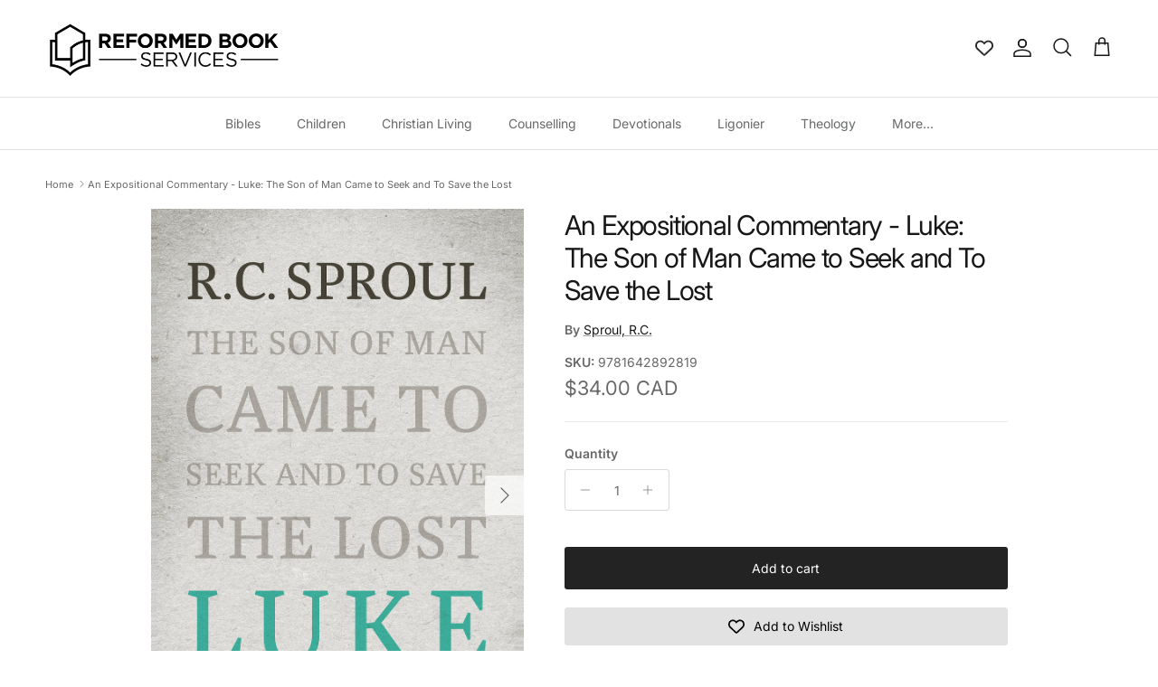

--- FILE ---
content_type: text/html; charset=utf-8
request_url: https://reformedbookservices.com/products/9781642892819_an-expositional-commentary-luke-the-son-of-man-came-to-seek-and-to-save-the-lost
body_size: 40856
content:

<!doctype html>
<html class="no-js" lang="en" dir="ltr">
<head><meta charset="utf-8">
<meta name="viewport" content="width=device-width,initial-scale=1">
<title>An Expositional Commentary - Luke: The Son of Man Came to Seek and To &ndash; Reformed Book Services</title><link rel="canonical" href="https://reformedbookservices.com/products/9781642892819_an-expositional-commentary-luke-the-son-of-man-came-to-seek-and-to-save-the-lost"><link rel="icon" href="//reformedbookservices.com/cdn/shop/files/Icon_Black_138e349c-3173-4e9d-93a3-e9640dd426aa.png?crop=center&height=48&v=1753463877&width=48" type="image/png">
  <link rel="apple-touch-icon" href="//reformedbookservices.com/cdn/shop/files/Icon_Black_138e349c-3173-4e9d-93a3-e9640dd426aa.png?crop=center&height=180&v=1753463877&width=180"><meta name="description" content="Book Description: Can we know what Jesus was truly like during His time on earth? A first-century physician set out to gather eyewitness testimony of the life, teaching, and ministry of Jesus Christ. The result is a close-up account of a compassionate Savior on His journey to redeem His people. In this volume, Dr"><meta property="og:site_name" content="Reformed Book Services">
<meta property="og:url" content="https://reformedbookservices.com/products/9781642892819_an-expositional-commentary-luke-the-son-of-man-came-to-seek-and-to-save-the-lost">
<meta property="og:title" content="An Expositional Commentary - Luke: The Son of Man Came to Seek and To">
<meta property="og:type" content="product">
<meta property="og:description" content="Book Description: Can we know what Jesus was truly like during His time on earth? A first-century physician set out to gather eyewitness testimony of the life, teaching, and ministry of Jesus Christ. The result is a close-up account of a compassionate Savior on His journey to redeem His people. In this volume, Dr"><meta property="og:image" content="http://reformedbookservices.com/cdn/shop/files/a8002c942ccf81360960a3b49b52f8ac.jpg?crop=center&height=1200&v=1713461792&width=1200">
  <meta property="og:image:secure_url" content="https://reformedbookservices.com/cdn/shop/files/a8002c942ccf81360960a3b49b52f8ac.jpg?crop=center&height=1200&v=1713461792&width=1200">
  <meta property="og:image:width" content="1721">
  <meta property="og:image:height" content="2560"><meta property="og:price:amount" content="34.00">
  <meta property="og:price:currency" content="CAD"><meta name="twitter:card" content="summary_large_image">
<meta name="twitter:title" content="An Expositional Commentary - Luke: The Son of Man Came to Seek and To">
<meta name="twitter:description" content="Book Description: Can we know what Jesus was truly like during His time on earth? A first-century physician set out to gather eyewitness testimony of the life, teaching, and ministry of Jesus Christ. The result is a close-up account of a compassionate Savior on His journey to redeem His people. In this volume, Dr">
<style>@font-face {
  font-family: Inter;
  font-weight: 400;
  font-style: normal;
  font-display: fallback;
  src: url("//reformedbookservices.com/cdn/fonts/inter/inter_n4.b2a3f24c19b4de56e8871f609e73ca7f6d2e2bb9.woff2") format("woff2"),
       url("//reformedbookservices.com/cdn/fonts/inter/inter_n4.af8052d517e0c9ffac7b814872cecc27ae1fa132.woff") format("woff");
}
@font-face {
  font-family: Inter;
  font-weight: 700;
  font-style: normal;
  font-display: fallback;
  src: url("//reformedbookservices.com/cdn/fonts/inter/inter_n7.02711e6b374660cfc7915d1afc1c204e633421e4.woff2") format("woff2"),
       url("//reformedbookservices.com/cdn/fonts/inter/inter_n7.6dab87426f6b8813070abd79972ceaf2f8d3b012.woff") format("woff");
}
@font-face {
  font-family: Inter;
  font-weight: 500;
  font-style: normal;
  font-display: fallback;
  src: url("//reformedbookservices.com/cdn/fonts/inter/inter_n5.d7101d5e168594dd06f56f290dd759fba5431d97.woff2") format("woff2"),
       url("//reformedbookservices.com/cdn/fonts/inter/inter_n5.5332a76bbd27da00474c136abb1ca3cbbf259068.woff") format("woff");
}
@font-face {
  font-family: Inter;
  font-weight: 400;
  font-style: italic;
  font-display: fallback;
  src: url("//reformedbookservices.com/cdn/fonts/inter/inter_i4.feae1981dda792ab80d117249d9c7e0f1017e5b3.woff2") format("woff2"),
       url("//reformedbookservices.com/cdn/fonts/inter/inter_i4.62773b7113d5e5f02c71486623cf828884c85c6e.woff") format("woff");
}
@font-face {
  font-family: Inter;
  font-weight: 700;
  font-style: italic;
  font-display: fallback;
  src: url("//reformedbookservices.com/cdn/fonts/inter/inter_i7.b377bcd4cc0f160622a22d638ae7e2cd9b86ea4c.woff2") format("woff2"),
       url("//reformedbookservices.com/cdn/fonts/inter/inter_i7.7c69a6a34e3bb44fcf6f975857e13b9a9b25beb4.woff") format("woff");
}
@font-face {
  font-family: Inter;
  font-weight: 400;
  font-style: normal;
  font-display: fallback;
  src: url("//reformedbookservices.com/cdn/fonts/inter/inter_n4.b2a3f24c19b4de56e8871f609e73ca7f6d2e2bb9.woff2") format("woff2"),
       url("//reformedbookservices.com/cdn/fonts/inter/inter_n4.af8052d517e0c9ffac7b814872cecc27ae1fa132.woff") format("woff");
}
@font-face {
  font-family: Inter;
  font-weight: 700;
  font-style: normal;
  font-display: fallback;
  src: url("//reformedbookservices.com/cdn/fonts/inter/inter_n7.02711e6b374660cfc7915d1afc1c204e633421e4.woff2") format("woff2"),
       url("//reformedbookservices.com/cdn/fonts/inter/inter_n7.6dab87426f6b8813070abd79972ceaf2f8d3b012.woff") format("woff");
}
@font-face {
  font-family: Inter;
  font-weight: 400;
  font-style: normal;
  font-display: fallback;
  src: url("//reformedbookservices.com/cdn/fonts/inter/inter_n4.b2a3f24c19b4de56e8871f609e73ca7f6d2e2bb9.woff2") format("woff2"),
       url("//reformedbookservices.com/cdn/fonts/inter/inter_n4.af8052d517e0c9ffac7b814872cecc27ae1fa132.woff") format("woff");
}
@font-face {
  font-family: Inter;
  font-weight: 600;
  font-style: normal;
  font-display: fallback;
  src: url("//reformedbookservices.com/cdn/fonts/inter/inter_n6.771af0474a71b3797eb38f3487d6fb79d43b6877.woff2") format("woff2"),
       url("//reformedbookservices.com/cdn/fonts/inter/inter_n6.88c903d8f9e157d48b73b7777d0642925bcecde7.woff") format("woff");
}
:root {
  --page-container-width:          1920px;
  --reading-container-width:       720px;
  --divider-opacity:               0.14;
  --gutter-large:                  30px;
  --gutter-desktop:                20px;
  --gutter-mobile:                 16px;
  --section-padding:               50px;
  --larger-section-padding:        80px;
  --larger-section-padding-mobile: 60px;
  --largest-section-padding:       110px;
  --aos-animate-duration:          0.6s;

  --base-font-family:              Inter, sans-serif;
  --base-font-weight:              400;
  --base-font-style:               normal;
  --heading-font-family:           Inter, sans-serif;
  --heading-font-weight:           400;
  --heading-font-style:            normal;
  --heading-font-letter-spacing:   -0.04em;
  --logo-font-family:              Inter, sans-serif;
  --logo-font-weight:              700;
  --logo-font-style:               normal;
  --nav-font-family:               Inter, sans-serif;
  --nav-font-weight:               400;
  --nav-font-style:                normal;

  --base-text-size:14px;
  --base-line-height:              1.6;
  --input-text-size:16px;
  --smaller-text-size-1:11px;
  --smaller-text-size-2:14px;
  --smaller-text-size-3:11px;
  --smaller-text-size-4:10px;
  --larger-text-size:30px;
  --super-large-text-size:53px;
  --super-large-mobile-text-size:24px;
  --larger-mobile-text-size:24px;
  --logo-text-size:24px;--btn-letter-spacing: normal;
    --btn-text-transform: none;
    --button-text-size: 14px;
    --quickbuy-button-text-size: 14px;
    --small-feature-link-font-size: 1em;
    --input-btn-padding-top: 13px;
    --input-btn-padding-bottom: 13px;--heading-text-transform:none;
  --nav-text-size:                      14px;
  --mobile-menu-font-weight:            inherit;

  --body-bg-color:                      255 255 255;
  --bg-color:                           255 255 255;
  --body-text-color:                    103 104 105;
  --text-color:                         103 104 105;

  --header-text-col:                    #171717;--header-text-hover-col:             var(--main-nav-link-hover-col);--header-bg-col:                     #ffffff;
  --heading-color:                     23 23 23;
  --body-heading-color:                23 23 23;
  --heading-divider-col:               #e2e2e2;

  --logo-col:                          #171717;
  --main-nav-bg:                       #ffffff;
  --main-nav-link-col:                 #676869;
  --main-nav-link-hover-col:           #171717;
  --main-nav-link-featured-col:        #df5641;

  --link-color:                        23 23 23;
  --body-link-color:                   23 23 23;

  --btn-bg-color:                        35 35 35;
  --btn-bg-hover-color:                  92 92 92;
  --btn-border-color:                    35 35 35;
  --btn-border-hover-color:              92 92 92;
  --btn-text-color:                      255 255 255;
  --btn-text-hover-color:                255 255 255;--btn-alt-bg-color:                    255 255 255;
  --btn-alt-text-color:                  35 35 35;
  --btn-alt-border-color:                35 35 35;
  --btn-alt-border-hover-color:          35 35 35;--btn-ter-bg-color:                    235 235 235;
  --btn-ter-text-color:                  52 53 54;
  --btn-ter-bg-hover-color:              35 35 35;
  --btn-ter-text-hover-color:            255 255 255;--btn-border-radius: 3px;
    --btn-inspired-border-radius: 3px;--color-scheme-default:                             #ffffff;
  --color-scheme-default-color:                       255 255 255;
  --color-scheme-default-text-color:                  103 104 105;
  --color-scheme-default-head-color:                  23 23 23;
  --color-scheme-default-link-color:                  23 23 23;
  --color-scheme-default-btn-text-color:              255 255 255;
  --color-scheme-default-btn-text-hover-color:        255 255 255;
  --color-scheme-default-btn-bg-color:                35 35 35;
  --color-scheme-default-btn-bg-hover-color:          92 92 92;
  --color-scheme-default-btn-border-color:            35 35 35;
  --color-scheme-default-btn-border-hover-color:      92 92 92;
  --color-scheme-default-btn-alt-text-color:          35 35 35;
  --color-scheme-default-btn-alt-bg-color:            255 255 255;
  --color-scheme-default-btn-alt-border-color:        35 35 35;
  --color-scheme-default-btn-alt-border-hover-color:  35 35 35;

  --color-scheme-1:                             #5f6a5b;
  --color-scheme-1-color:                       95 106 91;
  --color-scheme-1-text-color:                  255 255 255;
  --color-scheme-1-head-color:                  255 255 255;
  --color-scheme-1-link-color:                  23 23 23;
  --color-scheme-1-btn-text-color:              255 255 255;
  --color-scheme-1-btn-text-hover-color:        255 255 255;
  --color-scheme-1-btn-bg-color:                35 35 35;
  --color-scheme-1-btn-bg-hover-color:          0 0 0;
  --color-scheme-1-btn-border-color:            35 35 35;
  --color-scheme-1-btn-border-hover-color:      0 0 0;
  --color-scheme-1-btn-alt-text-color:          35 35 35;
  --color-scheme-1-btn-alt-bg-color:            255 255 255;
  --color-scheme-1-btn-alt-border-color:        35 35 35;
  --color-scheme-1-btn-alt-border-hover-color:  35 35 35;

  --color-scheme-2:                             #232323;
  --color-scheme-2-color:                       35 35 35;
  --color-scheme-2-text-color:                  255 255 255;
  --color-scheme-2-head-color:                  255 255 255;
  --color-scheme-2-link-color:                  255 255 255;
  --color-scheme-2-btn-text-color:              23 23 23;
  --color-scheme-2-btn-text-hover-color:        23 23 23;
  --color-scheme-2-btn-bg-color:                255 255 255;
  --color-scheme-2-btn-bg-hover-color:          226 226 226;
  --color-scheme-2-btn-border-color:            255 255 255;
  --color-scheme-2-btn-border-hover-color:      226 226 226;
  --color-scheme-2-btn-alt-text-color:          23 23 23;
  --color-scheme-2-btn-alt-bg-color:            255 255 255;
  --color-scheme-2-btn-alt-border-color:        23 23 23;
  --color-scheme-2-btn-alt-border-hover-color:  23 23 23;

  /* Shop Pay payment terms */
  --payment-terms-background-color:    #ffffff;--quickbuy-bg: 95 106 91;--body-input-background-color:       rgb(var(--body-bg-color));
  --input-background-color:            rgb(var(--body-bg-color));
  --body-input-text-color:             var(--body-text-color);
  --input-text-color:                  var(--body-text-color);
  --body-input-border-color:           rgb(217, 217, 218);
  --input-border-color:                rgb(217, 217, 218);
  --input-border-color-hover:          rgb(171, 172, 173);
  --input-border-color-active:         rgb(103, 104, 105);

  --swatch-cross-svg:                  url("data:image/svg+xml,%3Csvg xmlns='http://www.w3.org/2000/svg' width='240' height='240' viewBox='0 0 24 24' fill='none' stroke='rgb(217, 217, 218)' stroke-width='0.09' preserveAspectRatio='none' %3E%3Cline x1='24' y1='0' x2='0' y2='24'%3E%3C/line%3E%3C/svg%3E");
  --swatch-cross-hover:                url("data:image/svg+xml,%3Csvg xmlns='http://www.w3.org/2000/svg' width='240' height='240' viewBox='0 0 24 24' fill='none' stroke='rgb(171, 172, 173)' stroke-width='0.09' preserveAspectRatio='none' %3E%3Cline x1='24' y1='0' x2='0' y2='24'%3E%3C/line%3E%3C/svg%3E");
  --swatch-cross-active:               url("data:image/svg+xml,%3Csvg xmlns='http://www.w3.org/2000/svg' width='240' height='240' viewBox='0 0 24 24' fill='none' stroke='rgb(103, 104, 105)' stroke-width='0.09' preserveAspectRatio='none' %3E%3Cline x1='24' y1='0' x2='0' y2='24'%3E%3C/line%3E%3C/svg%3E");

  --footer-divider-col:                #e4e4e4;
  --footer-text-col:                   103 104 105;
  --footer-heading-col:                23 23 23;
  --footer-bg-col:                     247 247 248;--product-label-overlay-justify: flex-start;--product-label-overlay-align: flex-start;--product-label-overlay-reduction-text:   #ffffff;
  --product-label-overlay-reduction-bg:     #b33323;
  --product-label-overlay-reduction-text-weight: inherit;
  --product-label-overlay-stock-text:       #ffffff;
  --product-label-overlay-stock-bg:         #4c4c4b;
  --product-label-overlay-new-text:         #808284;
  --product-label-overlay-new-bg:           #ffffff;
  --product-label-overlay-meta-text:        #171717;
  --product-label-overlay-meta-bg:          #66ff65;
  --product-label-sale-text:                #676869;
  --product-label-sold-text:                #171717;
  --product-label-preorder-text:            #60a57e;

  --product-block-crop-align:               center;

  
  --product-block-price-align:              center;
  --product-block-price-item-margin-start:  .25rem;
  --product-block-price-item-margin-end:    .25rem;
  

  

  --collection-block-image-position:   center center;

  --swatch-picker-image-size:          70px;
  --swatch-crop-align:                 center center;

  --image-overlay-text-color:          255 255 255;--image-overlay-bg:                  rgba(23, 23, 23, 0.12);
  --image-overlay-shadow-start:        rgb(0 0 0 / 0.16);
  --image-overlay-box-opacity:         0.88;--product-inventory-ok-box-color:            rgba(0,0,0,0);
  --product-inventory-ok-text-color:           #232323;
  --product-inventory-ok-icon-box-fill-color:  none;
  --product-inventory-low-box-color:           rgba(0,0,0,0);
  --product-inventory-low-text-color:          #232323;
  --product-inventory-low-icon-box-fill-color: none;
  --product-inventory-low-text-color-channels: 35, 35, 35;
  --product-inventory-ok-text-color-channels:  35, 35, 35;

  --rating-star-color: 246 165 41;--overlay-align-left: start;
    --overlay-align-right: end;}html[dir=rtl] {
  --overlay-right-text-m-left: 0;
  --overlay-right-text-m-right: auto;
  --overlay-left-shadow-left-left: 15%;
  --overlay-left-shadow-left-right: -50%;
  --overlay-left-shadow-right-left: -85%;
  --overlay-left-shadow-right-right: 0;
}.image-overlay--bg-box .text-overlay .text-overlay__text {
    --image-overlay-box-bg: 255 255 255;
    --heading-color: var(--body-heading-color);
    --text-color: var(--body-text-color);
    --link-color: var(--body-link-color);
  }::selection {
    background: rgb(var(--body-heading-color));
    color: rgb(var(--body-bg-color));
  }
  ::-moz-selection {
    background: rgb(var(--body-heading-color));
    color: rgb(var(--body-bg-color));
  }.use-color-scheme--default {
  --product-label-sale-text:           #676869;
  --product-label-sold-text:           #171717;
  --product-label-preorder-text:       #60a57e;
  --input-background-color:            rgb(var(--body-bg-color));
  --input-text-color:                  var(--body-input-text-color);
  --input-border-color:                rgb(217, 217, 218);
  --input-border-color-hover:          rgb(171, 172, 173);
  --input-border-color-active:         rgb(103, 104, 105);
}</style>

  <link href="//reformedbookservices.com/cdn/shop/t/23/assets/main.css?v=172312757779536793001750353039" rel="stylesheet" type="text/css" media="all" />
<link rel="preload" as="font" href="//reformedbookservices.com/cdn/fonts/inter/inter_n4.b2a3f24c19b4de56e8871f609e73ca7f6d2e2bb9.woff2" type="font/woff2" crossorigin><link rel="preload" as="font" href="//reformedbookservices.com/cdn/fonts/inter/inter_n4.b2a3f24c19b4de56e8871f609e73ca7f6d2e2bb9.woff2" type="font/woff2" crossorigin><script>
    document.documentElement.className = document.documentElement.className.replace('no-js', 'js');

    window.theme = {
      info: {
        name: 'Symmetry',
        version: '8.0.0'
      },
      device: {
        hasTouch: window.matchMedia('(any-pointer: coarse)').matches,
        hasHover: window.matchMedia('(hover: hover)').matches
      },
      mediaQueries: {
        md: '(min-width: 768px)',
        productMediaCarouselBreak: '(min-width: 1041px)'
      },
      routes: {
        base: 'https://reformedbookservices.com',
        cart: '/cart',
        cartAdd: '/cart/add.js',
        cartUpdate: '/cart/update.js',
        predictiveSearch: '/search/suggest'
      },
      strings: {
        cartTermsConfirmation: "You must agree to the terms and conditions before continuing.",
        cartItemsQuantityError: "You can only add [QUANTITY] of this item to your cart.",
        generalSearchViewAll: "View all search results",
        noStock: "Sold out",
        noVariant: "Unavailable",
        productsProductChooseA: "Choose a",
        generalSearchPages: "Pages",
        generalSearchNoResultsWithoutTerms: "Sorry, we couldnʼt find any results",
        shippingCalculator: {
          singleRate: "There is one shipping rate for this destination:",
          multipleRates: "There are multiple shipping rates for this destination:",
          noRates: "We do not ship to this destination."
        },
        regularPrice: "Regular price",
        salePrice: "Sale price"
      },
      settings: {
        moneyWithCurrencyFormat: "${{amount}} CAD",
        cartType: "drawer",
        afterAddToCart: "notification",
        quickbuyStyle: "button",
        externalLinksNewTab: true,
        internalLinksSmoothScroll: true
      }
    }

    theme.inlineNavigationCheck = function() {
      var pageHeader = document.querySelector('.pageheader'),
          inlineNavContainer = pageHeader.querySelector('.logo-area__left__inner'),
          inlineNav = inlineNavContainer.querySelector('.navigation--left');
      if (inlineNav && getComputedStyle(inlineNav).display != 'none') {
        var inlineMenuCentered = document.querySelector('.pageheader--layout-inline-menu-center'),
            logoContainer = document.querySelector('.logo-area__middle__inner');
        if(inlineMenuCentered) {
          var rightWidth = document.querySelector('.logo-area__right__inner').clientWidth,
              middleWidth = logoContainer.clientWidth,
              logoArea = document.querySelector('.logo-area'),
              computedLogoAreaStyle = getComputedStyle(logoArea),
              logoAreaInnerWidth = logoArea.clientWidth - Math.ceil(parseFloat(computedLogoAreaStyle.paddingLeft)) - Math.ceil(parseFloat(computedLogoAreaStyle.paddingRight)),
              availableNavWidth = logoAreaInnerWidth - Math.max(rightWidth, middleWidth) * 2 - 40;
          inlineNavContainer.style.maxWidth = availableNavWidth + 'px';
        }

        var firstInlineNavLink = inlineNav.querySelector('.navigation__item:first-child'),
            lastInlineNavLink = inlineNav.querySelector('.navigation__item:last-child');
        if (lastInlineNavLink) {
          var inlineNavWidth = null;
          if(document.querySelector('html[dir=rtl]')) {
            inlineNavWidth = firstInlineNavLink.offsetLeft - lastInlineNavLink.offsetLeft + firstInlineNavLink.offsetWidth;
          } else {
            inlineNavWidth = lastInlineNavLink.offsetLeft - firstInlineNavLink.offsetLeft + lastInlineNavLink.offsetWidth;
          }
          if (inlineNavContainer.offsetWidth >= inlineNavWidth) {
            pageHeader.classList.add('pageheader--layout-inline-permitted');
            var tallLogo = logoContainer.clientHeight > lastInlineNavLink.clientHeight + 20;
            if (tallLogo) {
              inlineNav.classList.add('navigation--tight-underline');
            } else {
              inlineNav.classList.remove('navigation--tight-underline');
            }
          } else {
            pageHeader.classList.remove('pageheader--layout-inline-permitted');
          }
        }
      }
    };

    theme.setInitialHeaderHeightProperty = () => {
      const section = document.querySelector('.section-header');
      if (section) {
        document.documentElement.style.setProperty('--theme-header-height', Math.ceil(section.clientHeight) + 'px');
      }
    };
  </script>

  <script src="//reformedbookservices.com/cdn/shop/t/23/assets/main.js?v=150891663519462644191750353039" defer></script>
    <script src="//reformedbookservices.com/cdn/shop/t/23/assets/animate-on-scroll.js?v=15249566486942820451750353039" defer></script>
    <link href="//reformedbookservices.com/cdn/shop/t/23/assets/animate-on-scroll.css?v=135962721104954213331750353039" rel="stylesheet" type="text/css" media="all" />
  

  <script>window.performance && window.performance.mark && window.performance.mark('shopify.content_for_header.start');</script><meta name="google-site-verification" content="98Y3gD0UBbAz1JGV2gHbeFzB81gyTcxK_Yw9BPiseOY">
<meta id="shopify-digital-wallet" name="shopify-digital-wallet" content="/44987318425/digital_wallets/dialog">
<meta name="shopify-checkout-api-token" content="3a84e5865ce2b9c67fe1b125d3e61750">
<meta id="in-context-paypal-metadata" data-shop-id="44987318425" data-venmo-supported="false" data-environment="production" data-locale="en_US" data-paypal-v4="true" data-currency="CAD">
<link rel="alternate" type="application/json+oembed" href="https://reformedbookservices.com/products/9781642892819_an-expositional-commentary-luke-the-son-of-man-came-to-seek-and-to-save-the-lost.oembed">
<script async="async" src="/checkouts/internal/preloads.js?locale=en-CA"></script>
<link rel="preconnect" href="https://shop.app" crossorigin="anonymous">
<script async="async" src="https://shop.app/checkouts/internal/preloads.js?locale=en-CA&shop_id=44987318425" crossorigin="anonymous"></script>
<script id="apple-pay-shop-capabilities" type="application/json">{"shopId":44987318425,"countryCode":"CA","currencyCode":"CAD","merchantCapabilities":["supports3DS"],"merchantId":"gid:\/\/shopify\/Shop\/44987318425","merchantName":"Reformed Book Services","requiredBillingContactFields":["postalAddress","email","phone"],"requiredShippingContactFields":["postalAddress","email","phone"],"shippingType":"shipping","supportedNetworks":["visa","masterCard","amex","discover","interac","jcb"],"total":{"type":"pending","label":"Reformed Book Services","amount":"1.00"},"shopifyPaymentsEnabled":true,"supportsSubscriptions":true}</script>
<script id="shopify-features" type="application/json">{"accessToken":"3a84e5865ce2b9c67fe1b125d3e61750","betas":["rich-media-storefront-analytics"],"domain":"reformedbookservices.com","predictiveSearch":true,"shopId":44987318425,"locale":"en"}</script>
<script>var Shopify = Shopify || {};
Shopify.shop = "reformed-book-services-canada.myshopify.com";
Shopify.locale = "en";
Shopify.currency = {"active":"CAD","rate":"1.0"};
Shopify.country = "CA";
Shopify.theme = {"name":"Symmetry","id":149548925169,"schema_name":"Symmetry","schema_version":"8.0.0","theme_store_id":568,"role":"main"};
Shopify.theme.handle = "null";
Shopify.theme.style = {"id":null,"handle":null};
Shopify.cdnHost = "reformedbookservices.com/cdn";
Shopify.routes = Shopify.routes || {};
Shopify.routes.root = "/";</script>
<script type="module">!function(o){(o.Shopify=o.Shopify||{}).modules=!0}(window);</script>
<script>!function(o){function n(){var o=[];function n(){o.push(Array.prototype.slice.apply(arguments))}return n.q=o,n}var t=o.Shopify=o.Shopify||{};t.loadFeatures=n(),t.autoloadFeatures=n()}(window);</script>
<script>
  window.ShopifyPay = window.ShopifyPay || {};
  window.ShopifyPay.apiHost = "shop.app\/pay";
  window.ShopifyPay.redirectState = null;
</script>
<script id="shop-js-analytics" type="application/json">{"pageType":"product"}</script>
<script defer="defer" async type="module" src="//reformedbookservices.com/cdn/shopifycloud/shop-js/modules/v2/client.init-shop-cart-sync_WVOgQShq.en.esm.js"></script>
<script defer="defer" async type="module" src="//reformedbookservices.com/cdn/shopifycloud/shop-js/modules/v2/chunk.common_C_13GLB1.esm.js"></script>
<script defer="defer" async type="module" src="//reformedbookservices.com/cdn/shopifycloud/shop-js/modules/v2/chunk.modal_CLfMGd0m.esm.js"></script>
<script type="module">
  await import("//reformedbookservices.com/cdn/shopifycloud/shop-js/modules/v2/client.init-shop-cart-sync_WVOgQShq.en.esm.js");
await import("//reformedbookservices.com/cdn/shopifycloud/shop-js/modules/v2/chunk.common_C_13GLB1.esm.js");
await import("//reformedbookservices.com/cdn/shopifycloud/shop-js/modules/v2/chunk.modal_CLfMGd0m.esm.js");

  window.Shopify.SignInWithShop?.initShopCartSync?.({"fedCMEnabled":true,"windoidEnabled":true});

</script>
<script>
  window.Shopify = window.Shopify || {};
  if (!window.Shopify.featureAssets) window.Shopify.featureAssets = {};
  window.Shopify.featureAssets['shop-js'] = {"shop-cart-sync":["modules/v2/client.shop-cart-sync_DuR37GeY.en.esm.js","modules/v2/chunk.common_C_13GLB1.esm.js","modules/v2/chunk.modal_CLfMGd0m.esm.js"],"init-fed-cm":["modules/v2/client.init-fed-cm_BucUoe6W.en.esm.js","modules/v2/chunk.common_C_13GLB1.esm.js","modules/v2/chunk.modal_CLfMGd0m.esm.js"],"shop-toast-manager":["modules/v2/client.shop-toast-manager_B0JfrpKj.en.esm.js","modules/v2/chunk.common_C_13GLB1.esm.js","modules/v2/chunk.modal_CLfMGd0m.esm.js"],"init-shop-cart-sync":["modules/v2/client.init-shop-cart-sync_WVOgQShq.en.esm.js","modules/v2/chunk.common_C_13GLB1.esm.js","modules/v2/chunk.modal_CLfMGd0m.esm.js"],"shop-button":["modules/v2/client.shop-button_B_U3bv27.en.esm.js","modules/v2/chunk.common_C_13GLB1.esm.js","modules/v2/chunk.modal_CLfMGd0m.esm.js"],"init-windoid":["modules/v2/client.init-windoid_DuP9q_di.en.esm.js","modules/v2/chunk.common_C_13GLB1.esm.js","modules/v2/chunk.modal_CLfMGd0m.esm.js"],"shop-cash-offers":["modules/v2/client.shop-cash-offers_BmULhtno.en.esm.js","modules/v2/chunk.common_C_13GLB1.esm.js","modules/v2/chunk.modal_CLfMGd0m.esm.js"],"pay-button":["modules/v2/client.pay-button_CrPSEbOK.en.esm.js","modules/v2/chunk.common_C_13GLB1.esm.js","modules/v2/chunk.modal_CLfMGd0m.esm.js"],"init-customer-accounts":["modules/v2/client.init-customer-accounts_jNk9cPYQ.en.esm.js","modules/v2/client.shop-login-button_DJ5ldayH.en.esm.js","modules/v2/chunk.common_C_13GLB1.esm.js","modules/v2/chunk.modal_CLfMGd0m.esm.js"],"avatar":["modules/v2/client.avatar_BTnouDA3.en.esm.js"],"checkout-modal":["modules/v2/client.checkout-modal_pBPyh9w8.en.esm.js","modules/v2/chunk.common_C_13GLB1.esm.js","modules/v2/chunk.modal_CLfMGd0m.esm.js"],"init-shop-for-new-customer-accounts":["modules/v2/client.init-shop-for-new-customer-accounts_BUoCy7a5.en.esm.js","modules/v2/client.shop-login-button_DJ5ldayH.en.esm.js","modules/v2/chunk.common_C_13GLB1.esm.js","modules/v2/chunk.modal_CLfMGd0m.esm.js"],"init-customer-accounts-sign-up":["modules/v2/client.init-customer-accounts-sign-up_CnczCz9H.en.esm.js","modules/v2/client.shop-login-button_DJ5ldayH.en.esm.js","modules/v2/chunk.common_C_13GLB1.esm.js","modules/v2/chunk.modal_CLfMGd0m.esm.js"],"init-shop-email-lookup-coordinator":["modules/v2/client.init-shop-email-lookup-coordinator_CzjY5t9o.en.esm.js","modules/v2/chunk.common_C_13GLB1.esm.js","modules/v2/chunk.modal_CLfMGd0m.esm.js"],"shop-follow-button":["modules/v2/client.shop-follow-button_CsYC63q7.en.esm.js","modules/v2/chunk.common_C_13GLB1.esm.js","modules/v2/chunk.modal_CLfMGd0m.esm.js"],"shop-login-button":["modules/v2/client.shop-login-button_DJ5ldayH.en.esm.js","modules/v2/chunk.common_C_13GLB1.esm.js","modules/v2/chunk.modal_CLfMGd0m.esm.js"],"shop-login":["modules/v2/client.shop-login_B9ccPdmx.en.esm.js","modules/v2/chunk.common_C_13GLB1.esm.js","modules/v2/chunk.modal_CLfMGd0m.esm.js"],"lead-capture":["modules/v2/client.lead-capture_D0K_KgYb.en.esm.js","modules/v2/chunk.common_C_13GLB1.esm.js","modules/v2/chunk.modal_CLfMGd0m.esm.js"],"payment-terms":["modules/v2/client.payment-terms_BWmiNN46.en.esm.js","modules/v2/chunk.common_C_13GLB1.esm.js","modules/v2/chunk.modal_CLfMGd0m.esm.js"]};
</script>
<script>(function() {
  var isLoaded = false;
  function asyncLoad() {
    if (isLoaded) return;
    isLoaded = true;
    var urls = ["https:\/\/chimpstatic.com\/mcjs-connected\/js\/users\/c3a9101db703ecda60eee19d7\/781a10f21387674b14fc4fa2f.js?shop=reformed-book-services-canada.myshopify.com"];
    for (var i = 0; i < urls.length; i++) {
      var s = document.createElement('script');
      s.type = 'text/javascript';
      s.async = true;
      s.src = urls[i];
      var x = document.getElementsByTagName('script')[0];
      x.parentNode.insertBefore(s, x);
    }
  };
  if(window.attachEvent) {
    window.attachEvent('onload', asyncLoad);
  } else {
    window.addEventListener('load', asyncLoad, false);
  }
})();</script>
<script id="__st">var __st={"a":44987318425,"offset":-18000,"reqid":"67a23369-e076-45bb-bcdf-15fdfbed5d9a-1769579836","pageurl":"reformedbookservices.com\/products\/9781642892819_an-expositional-commentary-luke-the-son-of-man-came-to-seek-and-to-save-the-lost","u":"bd892a98a8dc","p":"product","rtyp":"product","rid":7895983456497};</script>
<script>window.ShopifyPaypalV4VisibilityTracking = true;</script>
<script id="captcha-bootstrap">!function(){'use strict';const t='contact',e='account',n='new_comment',o=[[t,t],['blogs',n],['comments',n],[t,'customer']],c=[[e,'customer_login'],[e,'guest_login'],[e,'recover_customer_password'],[e,'create_customer']],r=t=>t.map((([t,e])=>`form[action*='/${t}']:not([data-nocaptcha='true']) input[name='form_type'][value='${e}']`)).join(','),a=t=>()=>t?[...document.querySelectorAll(t)].map((t=>t.form)):[];function s(){const t=[...o],e=r(t);return a(e)}const i='password',u='form_key',d=['recaptcha-v3-token','g-recaptcha-response','h-captcha-response',i],f=()=>{try{return window.sessionStorage}catch{return}},m='__shopify_v',_=t=>t.elements[u];function p(t,e,n=!1){try{const o=window.sessionStorage,c=JSON.parse(o.getItem(e)),{data:r}=function(t){const{data:e,action:n}=t;return t[m]||n?{data:e,action:n}:{data:t,action:n}}(c);for(const[e,n]of Object.entries(r))t.elements[e]&&(t.elements[e].value=n);n&&o.removeItem(e)}catch(o){console.error('form repopulation failed',{error:o})}}const l='form_type',E='cptcha';function T(t){t.dataset[E]=!0}const w=window,h=w.document,L='Shopify',v='ce_forms',y='captcha';let A=!1;((t,e)=>{const n=(g='f06e6c50-85a8-45c8-87d0-21a2b65856fe',I='https://cdn.shopify.com/shopifycloud/storefront-forms-hcaptcha/ce_storefront_forms_captcha_hcaptcha.v1.5.2.iife.js',D={infoText:'Protected by hCaptcha',privacyText:'Privacy',termsText:'Terms'},(t,e,n)=>{const o=w[L][v],c=o.bindForm;if(c)return c(t,g,e,D).then(n);var r;o.q.push([[t,g,e,D],n]),r=I,A||(h.body.append(Object.assign(h.createElement('script'),{id:'captcha-provider',async:!0,src:r})),A=!0)});var g,I,D;w[L]=w[L]||{},w[L][v]=w[L][v]||{},w[L][v].q=[],w[L][y]=w[L][y]||{},w[L][y].protect=function(t,e){n(t,void 0,e),T(t)},Object.freeze(w[L][y]),function(t,e,n,w,h,L){const[v,y,A,g]=function(t,e,n){const i=e?o:[],u=t?c:[],d=[...i,...u],f=r(d),m=r(i),_=r(d.filter((([t,e])=>n.includes(e))));return[a(f),a(m),a(_),s()]}(w,h,L),I=t=>{const e=t.target;return e instanceof HTMLFormElement?e:e&&e.form},D=t=>v().includes(t);t.addEventListener('submit',(t=>{const e=I(t);if(!e)return;const n=D(e)&&!e.dataset.hcaptchaBound&&!e.dataset.recaptchaBound,o=_(e),c=g().includes(e)&&(!o||!o.value);(n||c)&&t.preventDefault(),c&&!n&&(function(t){try{if(!f())return;!function(t){const e=f();if(!e)return;const n=_(t);if(!n)return;const o=n.value;o&&e.removeItem(o)}(t);const e=Array.from(Array(32),(()=>Math.random().toString(36)[2])).join('');!function(t,e){_(t)||t.append(Object.assign(document.createElement('input'),{type:'hidden',name:u})),t.elements[u].value=e}(t,e),function(t,e){const n=f();if(!n)return;const o=[...t.querySelectorAll(`input[type='${i}']`)].map((({name:t})=>t)),c=[...d,...o],r={};for(const[a,s]of new FormData(t).entries())c.includes(a)||(r[a]=s);n.setItem(e,JSON.stringify({[m]:1,action:t.action,data:r}))}(t,e)}catch(e){console.error('failed to persist form',e)}}(e),e.submit())}));const S=(t,e)=>{t&&!t.dataset[E]&&(n(t,e.some((e=>e===t))),T(t))};for(const o of['focusin','change'])t.addEventListener(o,(t=>{const e=I(t);D(e)&&S(e,y())}));const B=e.get('form_key'),M=e.get(l),P=B&&M;t.addEventListener('DOMContentLoaded',(()=>{const t=y();if(P)for(const e of t)e.elements[l].value===M&&p(e,B);[...new Set([...A(),...v().filter((t=>'true'===t.dataset.shopifyCaptcha))])].forEach((e=>S(e,t)))}))}(h,new URLSearchParams(w.location.search),n,t,e,['guest_login'])})(!0,!0)}();</script>
<script integrity="sha256-4kQ18oKyAcykRKYeNunJcIwy7WH5gtpwJnB7kiuLZ1E=" data-source-attribution="shopify.loadfeatures" defer="defer" src="//reformedbookservices.com/cdn/shopifycloud/storefront/assets/storefront/load_feature-a0a9edcb.js" crossorigin="anonymous"></script>
<script crossorigin="anonymous" defer="defer" src="//reformedbookservices.com/cdn/shopifycloud/storefront/assets/shopify_pay/storefront-65b4c6d7.js?v=20250812"></script>
<script data-source-attribution="shopify.dynamic_checkout.dynamic.init">var Shopify=Shopify||{};Shopify.PaymentButton=Shopify.PaymentButton||{isStorefrontPortableWallets:!0,init:function(){window.Shopify.PaymentButton.init=function(){};var t=document.createElement("script");t.src="https://reformedbookservices.com/cdn/shopifycloud/portable-wallets/latest/portable-wallets.en.js",t.type="module",document.head.appendChild(t)}};
</script>
<script data-source-attribution="shopify.dynamic_checkout.buyer_consent">
  function portableWalletsHideBuyerConsent(e){var t=document.getElementById("shopify-buyer-consent"),n=document.getElementById("shopify-subscription-policy-button");t&&n&&(t.classList.add("hidden"),t.setAttribute("aria-hidden","true"),n.removeEventListener("click",e))}function portableWalletsShowBuyerConsent(e){var t=document.getElementById("shopify-buyer-consent"),n=document.getElementById("shopify-subscription-policy-button");t&&n&&(t.classList.remove("hidden"),t.removeAttribute("aria-hidden"),n.addEventListener("click",e))}window.Shopify?.PaymentButton&&(window.Shopify.PaymentButton.hideBuyerConsent=portableWalletsHideBuyerConsent,window.Shopify.PaymentButton.showBuyerConsent=portableWalletsShowBuyerConsent);
</script>
<script data-source-attribution="shopify.dynamic_checkout.cart.bootstrap">document.addEventListener("DOMContentLoaded",(function(){function t(){return document.querySelector("shopify-accelerated-checkout-cart, shopify-accelerated-checkout")}if(t())Shopify.PaymentButton.init();else{new MutationObserver((function(e,n){t()&&(Shopify.PaymentButton.init(),n.disconnect())})).observe(document.body,{childList:!0,subtree:!0})}}));
</script>
<link id="shopify-accelerated-checkout-styles" rel="stylesheet" media="screen" href="https://reformedbookservices.com/cdn/shopifycloud/portable-wallets/latest/accelerated-checkout-backwards-compat.css" crossorigin="anonymous">
<style id="shopify-accelerated-checkout-cart">
        #shopify-buyer-consent {
  margin-top: 1em;
  display: inline-block;
  width: 100%;
}

#shopify-buyer-consent.hidden {
  display: none;
}

#shopify-subscription-policy-button {
  background: none;
  border: none;
  padding: 0;
  text-decoration: underline;
  font-size: inherit;
  cursor: pointer;
}

#shopify-subscription-policy-button::before {
  box-shadow: none;
}

      </style>
<script id="sections-script" data-sections="related-products,footer" defer="defer" src="//reformedbookservices.com/cdn/shop/t/23/compiled_assets/scripts.js?v=4837"></script>
<script>window.performance && window.performance.mark && window.performance.mark('shopify.content_for_header.end');</script>
<!-- CC Custom Head Start --><!-- CC Custom Head End --><!-- BEGIN app block: shopify://apps/wishlist-by-square/blocks/app-embed/88ec2beb-ce43-48ed-b791-0a6554082c2b --><link rel="preconnect" href="https://appsolve.io/" /><link rel="preconnect" href="https://cdn-sf.vitals.app/" /><script data-ver="58" id="vtlsAebData" class="notranslate">window.vtlsLiquidData = window.vtlsLiquidData || {};window.vtlsLiquidData.buildId = 57162;

window.vtlsLiquidData.apiHosts = {
	...window.vtlsLiquidData.apiHosts,
	"8": "https://wishlist.sqa-api.com"
};
	window.vtlsLiquidData.moduleSettings = {
		...window.vtlsLiquidData.moduleSettings,
		48: {"469":true,"491":true,"588":true,"595":false,"603":"","605":"","606":"","781":true,"783":1,"876":0,"1076":true,"1105":0,"1198":false},
		
		57: {"710":"Wishlist","711":"Save your favourite products for later","712":"Add to Wishlist","713":"Added to Wishlist","714":true,"716":true,"717":"f31212","718":"From","719":"Add to cart","720":true,"721":"Out of stock","722":14,"766":"Share","767":"Share Wishlist","768":"Copy link","769":"Link copied","770":"Your Wishlist is empty. ","771":true,"772":"My Wishlist","778":"000000","779":"000000","780":"ffffff","791":"","792":"","801":true,"804":"000000","805":"FFFFFF","874":"header","889":"Added to cart","896":"regular","897":"2A2A2A","898":20,"899":"121212","900":"FFFFFF","901":16,"990":3,"992":"{\"container\":{\"traits\":{\"margin\":{\"default\":\"7px 0 0 0\"}}},\"addToWishlistButton\":{\"traits\":{\"filledBackgroundColor\":{\"default\":\"#E2E2E2\"},\"filledColor\":{\"default\":\"#000000\"}}}}","1189":false,"1195":"\/apps\/page","1196":"\/a\/page","1206":true,"1207":"222222"},
		
	}

window.vtlsLiquidData.shopThemeName = "Symmetry";window.vtlsLiquidData.settingTranslation = {"57":{"710":{"en":"Wishlist"},"711":{"en":"Save your favourite products for later"},"712":{"en":"Add to Wishlist"},"713":{"en":"Added to Wishlist"},"718":{"en":"From"},"719":{"en":"Add to cart"},"721":{"en":"Out of stock"},"766":{"en":"Share"},"767":{"en":"Share Wishlist"},"768":{"en":"Copy link"},"769":{"en":"Link copied"},"770":{"en":"Your Wishlist is empty. "},"772":{"en":"My Wishlist"},"889":{"en":"Added to cart"}}};window.vtlsLiquidData.shopSettings={};window.vtlsLiquidData.shopSettings.cartType="drawer";window.vtlsLiquidData.spat="82a7a9d54d0e3f5bd195a5f8849f2d22";window.vtlsLiquidData.shopInfo={id:44987318425,domain:"reformedbookservices.com",shopifyDomain:"reformed-book-services-canada.myshopify.com",primaryLocaleIsoCode: "en",defaultCurrency:"CAD",enabledCurrencies:["CAD"],moneyFormat:"${{amount}}",moneyWithCurrencyFormat:"${{amount}} CAD",appId:"8",appName:"Wishlist by Square",};window.vtlsLiquidData.acceptedScopes = {};window.vtlsLiquidData.product = {"id": 7895983456497,"available": true,"title": "An Expositional Commentary - Luke: The Son of Man Came to Seek and To Save the Lost","handle": "9781642892819_an-expositional-commentary-luke-the-son-of-man-came-to-seek-and-to-save-the-lost","vendor": "Sproul, R.C.","type": "New Testament","tags": ["Ligonier","Ligonier Books","New Testament"],"description": "1","featured_image":{"src": "//reformedbookservices.com/cdn/shop/files/a8002c942ccf81360960a3b49b52f8ac.jpg?v=1713461792","aspect_ratio": "0.672265625"},"collectionIds": [243809550489,268555223193,261739708569,426314006769,426307584241],"variants": [{"id": 43626965401841,"title": "Default Title","option1": "Default Title","option2": null,"option3": null,"price": 3400,"compare_at_price": null,"available": true,"image":null,"featured_media_id":null,"is_preorderable":1}],"options": [{"name": "Title"}],"metafields": {"reviews": {}}};window.vtlsLiquidData.cacheKeys = [1769534608,1769535058,1769534608,1769535058,1769534609,1769534609,1769534609,1769534609 ];</script><script id="vtlsAebDynamicFunctions" class="notranslate">window.vtlsLiquidData = window.vtlsLiquidData || {};window.vtlsLiquidData.dynamicFunctions = ({$,vitalsGet,vitalsSet,VITALS_GET_$_DESCRIPTION,VITALS_GET_$_END_SECTION,VITALS_GET_$_ATC_FORM,VITALS_GET_$_ATC_BUTTON,submit_button,form_add_to_cart,cartItemVariantId,VITALS_EVENT_CART_UPDATED,VITALS_EVENT_DISCOUNTS_LOADED,VITALS_EVENT_PRICES_UPDATED,VITALS_EVENT_RENDER_CAROUSEL_STARS,VITALS_EVENT_RENDER_COLLECTION_STARS,VITALS_EVENT_SMART_BAR_RENDERED,VITALS_EVENT_SMART_BAR_CLOSED,VITALS_EVENT_TABS_RENDERED,VITALS_EVENT_VARIANT_CHANGED,VITALS_EVENT_ATC_BUTTON_FOUND,VITALS_IS_MOBILE,VITALS_PAGE_TYPE,VITALS_APPEND_CSS,VITALS_HOOK__CAN_EXECUTE_CHECKOUT,VITALS_HOOK__GET_CUSTOM_CHECKOUT_URL_PARAMETERS,VITALS_HOOK__GET_CUSTOM_VARIANT_SELECTOR,VITALS_HOOK__GET_IMAGES_DEFAULT_SIZE,VITALS_HOOK__ON_CLICK_CHECKOUT_BUTTON,VITALS_HOOK__DONT_ACCELERATE_CHECKOUT,VITALS_HOOK__ON_ATC_STAY_ON_THE_SAME_PAGE,VITALS_HOOK__CAN_EXECUTE_ATC,VITALS_FLAG__IGNORE_VARIANT_ID_FROM_URL,VITALS_FLAG__UPDATE_ATC_BUTTON_REFERENCE,VITALS_FLAG__UPDATE_CART_ON_CHECKOUT,VITALS_FLAG__USE_CAPTURE_FOR_ATC_BUTTON,VITALS_FLAG__USE_FIRST_ATC_SPAN_FOR_PRE_ORDER,VITALS_FLAG__USE_HTML_FOR_STICKY_ATC_BUTTON,VITALS_FLAG__STOP_EXECUTION,VITALS_FLAG__USE_CUSTOM_COLLECTION_FILTER_DROPDOWN,VITALS_FLAG__PRE_ORDER_START_WITH_OBSERVER,VITALS_FLAG__PRE_ORDER_OBSERVER_DELAY,VITALS_FLAG__ON_CHECKOUT_CLICK_USE_CAPTURE_EVENT,handle,}) => {return {"147": {"location":"form","locator":"after"},};};</script><script id="vtlsAebDocumentInjectors" class="notranslate">window.vtlsLiquidData = window.vtlsLiquidData || {};window.vtlsLiquidData.documentInjectors = ({$,vitalsGet,vitalsSet,VITALS_IS_MOBILE,VITALS_APPEND_CSS}) => {const documentInjectors = {};documentInjectors["5"]={};documentInjectors["5"]["d"]=[];documentInjectors["5"]["d"]["0"]={};documentInjectors["5"]["d"]["0"]["a"]={"l":"before"};documentInjectors["5"]["d"]["0"]["s"]=".logo-area__right__inner";documentInjectors["5"]["m"]=[];documentInjectors["5"]["m"]["0"]={};documentInjectors["5"]["m"]["0"]["a"]={"l":"before"};documentInjectors["5"]["m"]["0"]["s"]=".logo-area__right__inner";documentInjectors["16"]={};documentInjectors["16"]["d"]=[];documentInjectors["16"]["d"]["0"]={};documentInjectors["16"]["d"]["0"]["a"]={"jqMethods":[{"args":".image-label-wrap","name":"find"}]};documentInjectors["16"]["d"]["0"]["s"]="a[href$=\"\/products\/{{handle}}\"].product-link";documentInjectors["12"]={};documentInjectors["12"]["d"]=[];documentInjectors["12"]["d"]["0"]={};documentInjectors["12"]["d"]["0"]["a"]=[];documentInjectors["12"]["d"]["0"]["s"]="form[action*=\"\/cart\/add\"]:visible:not([id*=\"product-form-installment\"]):not([id*=\"product-installment-form\"]):not(.vtls-exclude-atc-injector *)";documentInjectors["11"]={};documentInjectors["11"]["d"]=[];documentInjectors["11"]["d"]["0"]={};documentInjectors["11"]["d"]["0"]["a"]={"ctx":"inside","last":false};documentInjectors["11"]["d"]["0"]["s"]="[name=\"add\"]:not(.swym-button)";documentInjectors["1"]={};documentInjectors["1"]["d"]=[];documentInjectors["1"]["d"]["0"]={};documentInjectors["1"]["d"]["0"]["a"]=null;documentInjectors["1"]["d"]["0"]["s"]=".product-description.rte";documentInjectors["2"]={};documentInjectors["2"]["d"]=[];documentInjectors["2"]["d"]["0"]={};documentInjectors["2"]["d"]["0"]["a"]={"l":"after"};documentInjectors["2"]["d"]["0"]["s"]=".product-info";documentInjectors["2"]["d"]["1"]={};documentInjectors["2"]["d"]["1"]["a"]={"l":"after"};documentInjectors["2"]["d"]["1"]["s"]="#content[role=\"main\"]";documentInjectors["6"]={};documentInjectors["6"]["d"]=[];documentInjectors["6"]["d"]["0"]={};documentInjectors["6"]["d"]["0"]["a"]=[];documentInjectors["6"]["d"]["0"]["s"]=".collection-listing";return documentInjectors;};</script><script id="vtlsAebBundle" src="https://cdn-sf.vitals.app/assets/js/bundle-96722ea657ce444287e4f0760ed754bd.js" async></script>

<!-- END app block --><link href="https://monorail-edge.shopifysvc.com" rel="dns-prefetch">
<script>(function(){if ("sendBeacon" in navigator && "performance" in window) {try {var session_token_from_headers = performance.getEntriesByType('navigation')[0].serverTiming.find(x => x.name == '_s').description;} catch {var session_token_from_headers = undefined;}var session_cookie_matches = document.cookie.match(/_shopify_s=([^;]*)/);var session_token_from_cookie = session_cookie_matches && session_cookie_matches.length === 2 ? session_cookie_matches[1] : "";var session_token = session_token_from_headers || session_token_from_cookie || "";function handle_abandonment_event(e) {var entries = performance.getEntries().filter(function(entry) {return /monorail-edge.shopifysvc.com/.test(entry.name);});if (!window.abandonment_tracked && entries.length === 0) {window.abandonment_tracked = true;var currentMs = Date.now();var navigation_start = performance.timing.navigationStart;var payload = {shop_id: 44987318425,url: window.location.href,navigation_start,duration: currentMs - navigation_start,session_token,page_type: "product"};window.navigator.sendBeacon("https://monorail-edge.shopifysvc.com/v1/produce", JSON.stringify({schema_id: "online_store_buyer_site_abandonment/1.1",payload: payload,metadata: {event_created_at_ms: currentMs,event_sent_at_ms: currentMs}}));}}window.addEventListener('pagehide', handle_abandonment_event);}}());</script>
<script id="web-pixels-manager-setup">(function e(e,d,r,n,o){if(void 0===o&&(o={}),!Boolean(null===(a=null===(i=window.Shopify)||void 0===i?void 0:i.analytics)||void 0===a?void 0:a.replayQueue)){var i,a;window.Shopify=window.Shopify||{};var t=window.Shopify;t.analytics=t.analytics||{};var s=t.analytics;s.replayQueue=[],s.publish=function(e,d,r){return s.replayQueue.push([e,d,r]),!0};try{self.performance.mark("wpm:start")}catch(e){}var l=function(){var e={modern:/Edge?\/(1{2}[4-9]|1[2-9]\d|[2-9]\d{2}|\d{4,})\.\d+(\.\d+|)|Firefox\/(1{2}[4-9]|1[2-9]\d|[2-9]\d{2}|\d{4,})\.\d+(\.\d+|)|Chrom(ium|e)\/(9{2}|\d{3,})\.\d+(\.\d+|)|(Maci|X1{2}).+ Version\/(15\.\d+|(1[6-9]|[2-9]\d|\d{3,})\.\d+)([,.]\d+|)( \(\w+\)|)( Mobile\/\w+|) Safari\/|Chrome.+OPR\/(9{2}|\d{3,})\.\d+\.\d+|(CPU[ +]OS|iPhone[ +]OS|CPU[ +]iPhone|CPU IPhone OS|CPU iPad OS)[ +]+(15[._]\d+|(1[6-9]|[2-9]\d|\d{3,})[._]\d+)([._]\d+|)|Android:?[ /-](13[3-9]|1[4-9]\d|[2-9]\d{2}|\d{4,})(\.\d+|)(\.\d+|)|Android.+Firefox\/(13[5-9]|1[4-9]\d|[2-9]\d{2}|\d{4,})\.\d+(\.\d+|)|Android.+Chrom(ium|e)\/(13[3-9]|1[4-9]\d|[2-9]\d{2}|\d{4,})\.\d+(\.\d+|)|SamsungBrowser\/([2-9]\d|\d{3,})\.\d+/,legacy:/Edge?\/(1[6-9]|[2-9]\d|\d{3,})\.\d+(\.\d+|)|Firefox\/(5[4-9]|[6-9]\d|\d{3,})\.\d+(\.\d+|)|Chrom(ium|e)\/(5[1-9]|[6-9]\d|\d{3,})\.\d+(\.\d+|)([\d.]+$|.*Safari\/(?![\d.]+ Edge\/[\d.]+$))|(Maci|X1{2}).+ Version\/(10\.\d+|(1[1-9]|[2-9]\d|\d{3,})\.\d+)([,.]\d+|)( \(\w+\)|)( Mobile\/\w+|) Safari\/|Chrome.+OPR\/(3[89]|[4-9]\d|\d{3,})\.\d+\.\d+|(CPU[ +]OS|iPhone[ +]OS|CPU[ +]iPhone|CPU IPhone OS|CPU iPad OS)[ +]+(10[._]\d+|(1[1-9]|[2-9]\d|\d{3,})[._]\d+)([._]\d+|)|Android:?[ /-](13[3-9]|1[4-9]\d|[2-9]\d{2}|\d{4,})(\.\d+|)(\.\d+|)|Mobile Safari.+OPR\/([89]\d|\d{3,})\.\d+\.\d+|Android.+Firefox\/(13[5-9]|1[4-9]\d|[2-9]\d{2}|\d{4,})\.\d+(\.\d+|)|Android.+Chrom(ium|e)\/(13[3-9]|1[4-9]\d|[2-9]\d{2}|\d{4,})\.\d+(\.\d+|)|Android.+(UC? ?Browser|UCWEB|U3)[ /]?(15\.([5-9]|\d{2,})|(1[6-9]|[2-9]\d|\d{3,})\.\d+)\.\d+|SamsungBrowser\/(5\.\d+|([6-9]|\d{2,})\.\d+)|Android.+MQ{2}Browser\/(14(\.(9|\d{2,})|)|(1[5-9]|[2-9]\d|\d{3,})(\.\d+|))(\.\d+|)|K[Aa][Ii]OS\/(3\.\d+|([4-9]|\d{2,})\.\d+)(\.\d+|)/},d=e.modern,r=e.legacy,n=navigator.userAgent;return n.match(d)?"modern":n.match(r)?"legacy":"unknown"}(),u="modern"===l?"modern":"legacy",c=(null!=n?n:{modern:"",legacy:""})[u],f=function(e){return[e.baseUrl,"/wpm","/b",e.hashVersion,"modern"===e.buildTarget?"m":"l",".js"].join("")}({baseUrl:d,hashVersion:r,buildTarget:u}),m=function(e){var d=e.version,r=e.bundleTarget,n=e.surface,o=e.pageUrl,i=e.monorailEndpoint;return{emit:function(e){var a=e.status,t=e.errorMsg,s=(new Date).getTime(),l=JSON.stringify({metadata:{event_sent_at_ms:s},events:[{schema_id:"web_pixels_manager_load/3.1",payload:{version:d,bundle_target:r,page_url:o,status:a,surface:n,error_msg:t},metadata:{event_created_at_ms:s}}]});if(!i)return console&&console.warn&&console.warn("[Web Pixels Manager] No Monorail endpoint provided, skipping logging."),!1;try{return self.navigator.sendBeacon.bind(self.navigator)(i,l)}catch(e){}var u=new XMLHttpRequest;try{return u.open("POST",i,!0),u.setRequestHeader("Content-Type","text/plain"),u.send(l),!0}catch(e){return console&&console.warn&&console.warn("[Web Pixels Manager] Got an unhandled error while logging to Monorail."),!1}}}}({version:r,bundleTarget:l,surface:e.surface,pageUrl:self.location.href,monorailEndpoint:e.monorailEndpoint});try{o.browserTarget=l,function(e){var d=e.src,r=e.async,n=void 0===r||r,o=e.onload,i=e.onerror,a=e.sri,t=e.scriptDataAttributes,s=void 0===t?{}:t,l=document.createElement("script"),u=document.querySelector("head"),c=document.querySelector("body");if(l.async=n,l.src=d,a&&(l.integrity=a,l.crossOrigin="anonymous"),s)for(var f in s)if(Object.prototype.hasOwnProperty.call(s,f))try{l.dataset[f]=s[f]}catch(e){}if(o&&l.addEventListener("load",o),i&&l.addEventListener("error",i),u)u.appendChild(l);else{if(!c)throw new Error("Did not find a head or body element to append the script");c.appendChild(l)}}({src:f,async:!0,onload:function(){if(!function(){var e,d;return Boolean(null===(d=null===(e=window.Shopify)||void 0===e?void 0:e.analytics)||void 0===d?void 0:d.initialized)}()){var d=window.webPixelsManager.init(e)||void 0;if(d){var r=window.Shopify.analytics;r.replayQueue.forEach((function(e){var r=e[0],n=e[1],o=e[2];d.publishCustomEvent(r,n,o)})),r.replayQueue=[],r.publish=d.publishCustomEvent,r.visitor=d.visitor,r.initialized=!0}}},onerror:function(){return m.emit({status:"failed",errorMsg:"".concat(f," has failed to load")})},sri:function(e){var d=/^sha384-[A-Za-z0-9+/=]+$/;return"string"==typeof e&&d.test(e)}(c)?c:"",scriptDataAttributes:o}),m.emit({status:"loading"})}catch(e){m.emit({status:"failed",errorMsg:(null==e?void 0:e.message)||"Unknown error"})}}})({shopId: 44987318425,storefrontBaseUrl: "https://reformedbookservices.com",extensionsBaseUrl: "https://extensions.shopifycdn.com/cdn/shopifycloud/web-pixels-manager",monorailEndpoint: "https://monorail-edge.shopifysvc.com/unstable/produce_batch",surface: "storefront-renderer",enabledBetaFlags: ["2dca8a86"],webPixelsConfigList: [{"id":"565903601","configuration":"{\"config\":\"{\\\"pixel_id\\\":\\\"GT-MRLWNLP4\\\",\\\"target_country\\\":\\\"CA\\\",\\\"gtag_events\\\":[{\\\"type\\\":\\\"purchase\\\",\\\"action_label\\\":\\\"MC-S8XBHLYFSK\\\"},{\\\"type\\\":\\\"page_view\\\",\\\"action_label\\\":\\\"MC-S8XBHLYFSK\\\"},{\\\"type\\\":\\\"view_item\\\",\\\"action_label\\\":\\\"MC-S8XBHLYFSK\\\"}],\\\"enable_monitoring_mode\\\":false}\"}","eventPayloadVersion":"v1","runtimeContext":"OPEN","scriptVersion":"b2a88bafab3e21179ed38636efcd8a93","type":"APP","apiClientId":1780363,"privacyPurposes":[],"dataSharingAdjustments":{"protectedCustomerApprovalScopes":["read_customer_address","read_customer_email","read_customer_name","read_customer_personal_data","read_customer_phone"]}},{"id":"shopify-app-pixel","configuration":"{}","eventPayloadVersion":"v1","runtimeContext":"STRICT","scriptVersion":"0450","apiClientId":"shopify-pixel","type":"APP","privacyPurposes":["ANALYTICS","MARKETING"]},{"id":"shopify-custom-pixel","eventPayloadVersion":"v1","runtimeContext":"LAX","scriptVersion":"0450","apiClientId":"shopify-pixel","type":"CUSTOM","privacyPurposes":["ANALYTICS","MARKETING"]}],isMerchantRequest: false,initData: {"shop":{"name":"Reformed Book Services","paymentSettings":{"currencyCode":"CAD"},"myshopifyDomain":"reformed-book-services-canada.myshopify.com","countryCode":"CA","storefrontUrl":"https:\/\/reformedbookservices.com"},"customer":null,"cart":null,"checkout":null,"productVariants":[{"price":{"amount":34.0,"currencyCode":"CAD"},"product":{"title":"An Expositional Commentary - Luke: The Son of Man Came to Seek and To Save the Lost","vendor":"Sproul, R.C.","id":"7895983456497","untranslatedTitle":"An Expositional Commentary - Luke: The Son of Man Came to Seek and To Save the Lost","url":"\/products\/9781642892819_an-expositional-commentary-luke-the-son-of-man-came-to-seek-and-to-save-the-lost","type":"New Testament"},"id":"43626965401841","image":{"src":"\/\/reformedbookservices.com\/cdn\/shop\/files\/a8002c942ccf81360960a3b49b52f8ac.jpg?v=1713461792"},"sku":"9781642892819","title":"Default Title","untranslatedTitle":"Default Title"}],"purchasingCompany":null},},"https://reformedbookservices.com/cdn","fcfee988w5aeb613cpc8e4bc33m6693e112",{"modern":"","legacy":""},{"shopId":"44987318425","storefrontBaseUrl":"https:\/\/reformedbookservices.com","extensionBaseUrl":"https:\/\/extensions.shopifycdn.com\/cdn\/shopifycloud\/web-pixels-manager","surface":"storefront-renderer","enabledBetaFlags":"[\"2dca8a86\"]","isMerchantRequest":"false","hashVersion":"fcfee988w5aeb613cpc8e4bc33m6693e112","publish":"custom","events":"[[\"page_viewed\",{}],[\"product_viewed\",{\"productVariant\":{\"price\":{\"amount\":34.0,\"currencyCode\":\"CAD\"},\"product\":{\"title\":\"An Expositional Commentary - Luke: The Son of Man Came to Seek and To Save the Lost\",\"vendor\":\"Sproul, R.C.\",\"id\":\"7895983456497\",\"untranslatedTitle\":\"An Expositional Commentary - Luke: The Son of Man Came to Seek and To Save the Lost\",\"url\":\"\/products\/9781642892819_an-expositional-commentary-luke-the-son-of-man-came-to-seek-and-to-save-the-lost\",\"type\":\"New Testament\"},\"id\":\"43626965401841\",\"image\":{\"src\":\"\/\/reformedbookservices.com\/cdn\/shop\/files\/a8002c942ccf81360960a3b49b52f8ac.jpg?v=1713461792\"},\"sku\":\"9781642892819\",\"title\":\"Default Title\",\"untranslatedTitle\":\"Default Title\"}}]]"});</script><script>
  window.ShopifyAnalytics = window.ShopifyAnalytics || {};
  window.ShopifyAnalytics.meta = window.ShopifyAnalytics.meta || {};
  window.ShopifyAnalytics.meta.currency = 'CAD';
  var meta = {"product":{"id":7895983456497,"gid":"gid:\/\/shopify\/Product\/7895983456497","vendor":"Sproul, R.C.","type":"New Testament","handle":"9781642892819_an-expositional-commentary-luke-the-son-of-man-came-to-seek-and-to-save-the-lost","variants":[{"id":43626965401841,"price":3400,"name":"An Expositional Commentary - Luke: The Son of Man Came to Seek and To Save the Lost","public_title":null,"sku":"9781642892819"}],"remote":false},"page":{"pageType":"product","resourceType":"product","resourceId":7895983456497,"requestId":"67a23369-e076-45bb-bcdf-15fdfbed5d9a-1769579836"}};
  for (var attr in meta) {
    window.ShopifyAnalytics.meta[attr] = meta[attr];
  }
</script>
<script class="analytics">
  (function () {
    var customDocumentWrite = function(content) {
      var jquery = null;

      if (window.jQuery) {
        jquery = window.jQuery;
      } else if (window.Checkout && window.Checkout.$) {
        jquery = window.Checkout.$;
      }

      if (jquery) {
        jquery('body').append(content);
      }
    };

    var hasLoggedConversion = function(token) {
      if (token) {
        return document.cookie.indexOf('loggedConversion=' + token) !== -1;
      }
      return false;
    }

    var setCookieIfConversion = function(token) {
      if (token) {
        var twoMonthsFromNow = new Date(Date.now());
        twoMonthsFromNow.setMonth(twoMonthsFromNow.getMonth() + 2);

        document.cookie = 'loggedConversion=' + token + '; expires=' + twoMonthsFromNow;
      }
    }

    var trekkie = window.ShopifyAnalytics.lib = window.trekkie = window.trekkie || [];
    if (trekkie.integrations) {
      return;
    }
    trekkie.methods = [
      'identify',
      'page',
      'ready',
      'track',
      'trackForm',
      'trackLink'
    ];
    trekkie.factory = function(method) {
      return function() {
        var args = Array.prototype.slice.call(arguments);
        args.unshift(method);
        trekkie.push(args);
        return trekkie;
      };
    };
    for (var i = 0; i < trekkie.methods.length; i++) {
      var key = trekkie.methods[i];
      trekkie[key] = trekkie.factory(key);
    }
    trekkie.load = function(config) {
      trekkie.config = config || {};
      trekkie.config.initialDocumentCookie = document.cookie;
      var first = document.getElementsByTagName('script')[0];
      var script = document.createElement('script');
      script.type = 'text/javascript';
      script.onerror = function(e) {
        var scriptFallback = document.createElement('script');
        scriptFallback.type = 'text/javascript';
        scriptFallback.onerror = function(error) {
                var Monorail = {
      produce: function produce(monorailDomain, schemaId, payload) {
        var currentMs = new Date().getTime();
        var event = {
          schema_id: schemaId,
          payload: payload,
          metadata: {
            event_created_at_ms: currentMs,
            event_sent_at_ms: currentMs
          }
        };
        return Monorail.sendRequest("https://" + monorailDomain + "/v1/produce", JSON.stringify(event));
      },
      sendRequest: function sendRequest(endpointUrl, payload) {
        // Try the sendBeacon API
        if (window && window.navigator && typeof window.navigator.sendBeacon === 'function' && typeof window.Blob === 'function' && !Monorail.isIos12()) {
          var blobData = new window.Blob([payload], {
            type: 'text/plain'
          });

          if (window.navigator.sendBeacon(endpointUrl, blobData)) {
            return true;
          } // sendBeacon was not successful

        } // XHR beacon

        var xhr = new XMLHttpRequest();

        try {
          xhr.open('POST', endpointUrl);
          xhr.setRequestHeader('Content-Type', 'text/plain');
          xhr.send(payload);
        } catch (e) {
          console.log(e);
        }

        return false;
      },
      isIos12: function isIos12() {
        return window.navigator.userAgent.lastIndexOf('iPhone; CPU iPhone OS 12_') !== -1 || window.navigator.userAgent.lastIndexOf('iPad; CPU OS 12_') !== -1;
      }
    };
    Monorail.produce('monorail-edge.shopifysvc.com',
      'trekkie_storefront_load_errors/1.1',
      {shop_id: 44987318425,
      theme_id: 149548925169,
      app_name: "storefront",
      context_url: window.location.href,
      source_url: "//reformedbookservices.com/cdn/s/trekkie.storefront.a804e9514e4efded663580eddd6991fcc12b5451.min.js"});

        };
        scriptFallback.async = true;
        scriptFallback.src = '//reformedbookservices.com/cdn/s/trekkie.storefront.a804e9514e4efded663580eddd6991fcc12b5451.min.js';
        first.parentNode.insertBefore(scriptFallback, first);
      };
      script.async = true;
      script.src = '//reformedbookservices.com/cdn/s/trekkie.storefront.a804e9514e4efded663580eddd6991fcc12b5451.min.js';
      first.parentNode.insertBefore(script, first);
    };
    trekkie.load(
      {"Trekkie":{"appName":"storefront","development":false,"defaultAttributes":{"shopId":44987318425,"isMerchantRequest":null,"themeId":149548925169,"themeCityHash":"5016226884750216339","contentLanguage":"en","currency":"CAD","eventMetadataId":"3f542f98-97b6-4844-8e14-04a72b667548"},"isServerSideCookieWritingEnabled":true,"monorailRegion":"shop_domain","enabledBetaFlags":["65f19447","b5387b81"]},"Session Attribution":{},"S2S":{"facebookCapiEnabled":false,"source":"trekkie-storefront-renderer","apiClientId":580111}}
    );

    var loaded = false;
    trekkie.ready(function() {
      if (loaded) return;
      loaded = true;

      window.ShopifyAnalytics.lib = window.trekkie;

      var originalDocumentWrite = document.write;
      document.write = customDocumentWrite;
      try { window.ShopifyAnalytics.merchantGoogleAnalytics.call(this); } catch(error) {};
      document.write = originalDocumentWrite;

      window.ShopifyAnalytics.lib.page(null,{"pageType":"product","resourceType":"product","resourceId":7895983456497,"requestId":"67a23369-e076-45bb-bcdf-15fdfbed5d9a-1769579836","shopifyEmitted":true});

      var match = window.location.pathname.match(/checkouts\/(.+)\/(thank_you|post_purchase)/)
      var token = match? match[1]: undefined;
      if (!hasLoggedConversion(token)) {
        setCookieIfConversion(token);
        window.ShopifyAnalytics.lib.track("Viewed Product",{"currency":"CAD","variantId":43626965401841,"productId":7895983456497,"productGid":"gid:\/\/shopify\/Product\/7895983456497","name":"An Expositional Commentary - Luke: The Son of Man Came to Seek and To Save the Lost","price":"34.00","sku":"9781642892819","brand":"Sproul, R.C.","variant":null,"category":"New Testament","nonInteraction":true,"remote":false},undefined,undefined,{"shopifyEmitted":true});
      window.ShopifyAnalytics.lib.track("monorail:\/\/trekkie_storefront_viewed_product\/1.1",{"currency":"CAD","variantId":43626965401841,"productId":7895983456497,"productGid":"gid:\/\/shopify\/Product\/7895983456497","name":"An Expositional Commentary - Luke: The Son of Man Came to Seek and To Save the Lost","price":"34.00","sku":"9781642892819","brand":"Sproul, R.C.","variant":null,"category":"New Testament","nonInteraction":true,"remote":false,"referer":"https:\/\/reformedbookservices.com\/products\/9781642892819_an-expositional-commentary-luke-the-son-of-man-came-to-seek-and-to-save-the-lost"});
      }
    });


        var eventsListenerScript = document.createElement('script');
        eventsListenerScript.async = true;
        eventsListenerScript.src = "//reformedbookservices.com/cdn/shopifycloud/storefront/assets/shop_events_listener-3da45d37.js";
        document.getElementsByTagName('head')[0].appendChild(eventsListenerScript);

})();</script>
<script
  defer
  src="https://reformedbookservices.com/cdn/shopifycloud/perf-kit/shopify-perf-kit-3.1.0.min.js"
  data-application="storefront-renderer"
  data-shop-id="44987318425"
  data-render-region="gcp-us-east1"
  data-page-type="product"
  data-theme-instance-id="149548925169"
  data-theme-name="Symmetry"
  data-theme-version="8.0.0"
  data-monorail-region="shop_domain"
  data-resource-timing-sampling-rate="10"
  data-shs="true"
  data-shs-beacon="true"
  data-shs-export-with-fetch="true"
  data-shs-logs-sample-rate="1"
  data-shs-beacon-endpoint="https://reformedbookservices.com/api/collect"
></script>
</head>

<body class="template-product
 swatch-source-native swatch-method-swatches swatch-style-icon_square
 cc-animate-enabled">

  <a class="skip-link visually-hidden" href="#content" data-cs-role="skip">Skip to content</a><!-- BEGIN sections: header-group -->
<div id="shopify-section-sections--19303993442545__header" class="shopify-section shopify-section-group-header-group section-header"><style data-shopify>
  .logo img {
    width: 265px;
  }
  .logo-area__middle--logo-image {
    max-width: 265px;
  }
  @media (max-width: 767.98px) {
    .logo img {
      width: 200px;
    }
  }.section-header {
    position: -webkit-sticky;
    position: sticky;
  }</style>
<page-header data-section-id="sections--19303993442545__header">
  <div id="pageheader" class="pageheader pageheader--layout-inline-menu-center pageheader--sticky">
    <div class="logo-area container container--no-max">
      <div class="logo-area__left">
        <div class="logo-area__left__inner">
          <button class="mobile-nav-toggle" aria-label="Menu" aria-controls="main-nav"><svg width="24" height="24" viewBox="0 0 24 24" fill="none" stroke="currentColor" stroke-width="1.5" stroke-linecap="round" stroke-linejoin="round" class="icon feather feather-menu" aria-hidden="true" focusable="false" role="presentation"><path d="M3 12h18M3 6h18M3 18h18"/></svg></button>
          
            <a class="show-search-link" href="/search" aria-label="Search">
              <span class="show-search-link__icon"><svg class="icon" width="24" height="24" viewBox="0 0 24 24" aria-hidden="true" focusable="false" role="presentation"><g transform="translate(3 3)" stroke="currentColor" stroke-width="1.5" fill="none" fill-rule="evenodd"><circle cx="7.824" cy="7.824" r="7.824"/><path stroke-linecap="square" d="m13.971 13.971 4.47 4.47"/></g></svg></span>
              <span class="show-search-link__text visually-hidden">Search</span>
            </a>
          
          
            <div id="proxy-nav" class="navigation navigation--left" role="navigation" aria-label="Primary">
              <div class="navigation__tier-1-container">
                <ul class="navigation__tier-1">
                  
<li class="navigation__item navigation__item--with-children navigation__item--with-mega-menu">
                      <a href="/collections/bibles" class="navigation__link" aria-haspopup="true" aria-expanded="false" aria-controls="NavigationTier2-1">Bibles</a>
                    </li>
                  
<li class="navigation__item navigation__item--with-children navigation__item--with-mega-menu">
                      <a href="/collections/childrens-books" class="navigation__link" aria-haspopup="true" aria-expanded="false" aria-controls="NavigationTier2-2">Children</a>
                    </li>
                  
<li class="navigation__item navigation__item--with-children navigation__item--with-mega-menu">
                      <a href="/collections/christian-living" class="navigation__link" aria-haspopup="true" aria-expanded="false" aria-controls="NavigationTier2-3">Christian Living</a>
                    </li>
                  
<li class="navigation__item navigation__item--with-children navigation__item--with-mega-menu">
                      <a href="/collections/counselling" class="navigation__link" aria-haspopup="true" aria-expanded="false" aria-controls="NavigationTier2-4">Counselling</a>
                    </li>
                  
<li class="navigation__item navigation__item--with-children navigation__item--with-small-menu">
                      <a href="/collections/devotionals" class="navigation__link" aria-haspopup="true" aria-expanded="false" aria-controls="NavigationTier2-5">Devotionals</a>
                    </li>
                  
<li class="navigation__item navigation__item--with-children navigation__item--with-mega-menu">
                      <a href="/collections/ligonier-resources" class="navigation__link" aria-haspopup="true" aria-expanded="false" aria-controls="NavigationTier2-6">Ligonier </a>
                    </li>
                  
<li class="navigation__item navigation__item--with-children navigation__item--with-mega-menu">
                      <a href="/collections/theology" class="navigation__link" aria-haspopup="true" aria-expanded="false" aria-controls="NavigationTier2-7">Theology</a>
                    </li>
                  
<li class="navigation__item navigation__item--with-children navigation__item--with-mega-menu">
                      <a href="#" class="navigation__link" aria-haspopup="true" aria-expanded="false" aria-controls="NavigationTier2-8">More...</a>
                    </li>
                  
                </ul>
              </div>
            </div>
          
        </div>
      </div>

      <div class="logo-area__middle logo-area__middle--logo-image">
        <div class="logo-area__middle__inner">
          <div class="logo"><a class="logo__link" href="/" title="Reformed Book Services"><img class="logo__image" src="//reformedbookservices.com/cdn/shop/files/Logo_Horizontal_Black_3768bf9c-37eb-4946-8187-07c7a714ca4e.png?v=1750277823&width=530" alt="Reformed Book Services" itemprop="logo" width="1000" height="250" loading="eager" /></a></div>
        </div>
      </div>

      <div class="logo-area__right">
        <div class="logo-area__right__inner">
          
            
              <a class="header-account-link" href="/account/login" aria-label="Account">
                <span class="header-account-link__text visually-hidden">Account</span>
                <span class="header-account-link__icon"><svg class="icon" width="24" height="24" viewBox="0 0 24 24" aria-hidden="true" focusable="false" role="presentation"><g fill="none" fill-rule="evenodd"><path d="M12 2a5 5 0 1 1 0 10 5 5 0 0 1 0-10Zm0 1.429a3.571 3.571 0 1 0 0 7.142 3.571 3.571 0 0 0 0-7.142Z" fill="currentColor"/><path d="M3 18.25c0-2.486 4.542-4 9.028-4 4.486 0 8.972 1.514 8.972 4v3H3v-3Z" stroke="currentColor" stroke-width="1.5"/><circle stroke="currentColor" stroke-width="1.5" cx="12" cy="7" r="4.25"/></g></svg></span>
              </a>
            
          
          
            <a class="show-search-link" href="/search">
              <span class="show-search-link__text visually-hidden">Search</span>
              <span class="show-search-link__icon"><svg class="icon" width="24" height="24" viewBox="0 0 24 24" aria-hidden="true" focusable="false" role="presentation"><g transform="translate(3 3)" stroke="currentColor" stroke-width="1.5" fill="none" fill-rule="evenodd"><circle cx="7.824" cy="7.824" r="7.824"/><path stroke-linecap="square" d="m13.971 13.971 4.47 4.47"/></g></svg></span>
            </a>
          
<a href="/cart" class="cart-link" data-hash="e3b0c44298fc1c149afbf4c8996fb92427ae41e4649b934ca495991b7852b855">
            <span class="cart-link__label visually-hidden">Cart</span>
            <span class="cart-link__icon"><svg class="icon" width="24" height="24" viewBox="0 0 24 24" aria-hidden="true" focusable="false" role="presentation"><g fill="none" fill-rule="evenodd"><path d="M0 0h24v24H0z"/><path d="M15.321 9.5V5.321a3.321 3.321 0 0 0-6.642 0V9.5" stroke="currentColor" stroke-width="1.5"/><path stroke="currentColor" stroke-width="1.5" d="M5.357 7.705h13.286l1.107 13.563H4.25z"/></g></svg><span class="cart-link__count"></span>
            </span>
          </a>
        </div>
      </div>
    </div><script src="//reformedbookservices.com/cdn/shop/t/23/assets/main-search.js?v=76809749390081725741750353039" defer></script>
      <main-search class="main-search "
          data-quick-search="true"
          data-quick-search-meta="true">

        <div class="main-search__container container">
          <button class="main-search__close" aria-label="Close"><svg width="24" height="24" viewBox="0 0 24 24" fill="none" stroke="currentColor" stroke-width="1" stroke-linecap="round" stroke-linejoin="round" class="icon feather feather-x" aria-hidden="true" focusable="false" role="presentation"><path d="M18 6 6 18M6 6l12 12"/></svg></button>

          <form class="main-search__form" action="/search" method="get" autocomplete="off">
            <div class="main-search__input-container">
              <input class="main-search__input" type="text" name="q" autocomplete="off" placeholder="Search our store" aria-label="Search" />
              <button class="main-search__button" type="submit" aria-label="Search"><svg class="icon" width="24" height="24" viewBox="0 0 24 24" aria-hidden="true" focusable="false" role="presentation"><g transform="translate(3 3)" stroke="currentColor" stroke-width="1.5" fill="none" fill-rule="evenodd"><circle cx="7.824" cy="7.824" r="7.824"/><path stroke-linecap="square" d="m13.971 13.971 4.47 4.47"/></g></svg></button>
            </div><script src="//reformedbookservices.com/cdn/shop/t/23/assets/search-suggestions.js?v=101886753114502501091750353039" defer></script>
              <search-suggestions></search-suggestions></form>

          <div class="main-search__results"></div>

          
        </div>
      </main-search></div>

  <main-navigation id="main-nav" class="desktop-only" data-proxy-nav="proxy-nav">
    <div class="navigation navigation--main" role="navigation" aria-label="Primary">
      <div class="navigation__tier-1-container">
        <ul class="navigation__tier-1">
  
<li class="navigation__item navigation__item--with-children navigation__item--with-mega-menu">
      <a href="/collections/bibles" class="navigation__link" aria-haspopup="true" aria-expanded="false" aria-controls="NavigationTier2-1">Bibles</a>

      
        <a class="navigation__children-toggle" href="#" aria-label="Show links"><svg width="24" height="24" viewBox="0 0 24 24" fill="none" stroke="currentColor" stroke-width="1.3" stroke-linecap="round" stroke-linejoin="round" class="icon feather feather-chevron-down" aria-hidden="true" focusable="false" role="presentation"><path d="m6 9 6 6 6-6"/></svg></a>

        <div id="NavigationTier2-1" class="navigation__tier-2-container navigation__child-tier"><div class="container">
              <ul class="navigation__tier-2 navigation__columns navigation__columns--count-7 navigation__columns--over-5-cols">
                
                  
                    <li class="navigation__item navigation__item--with-children navigation__column">
                      <a href="/collections/kjv-bibles" class="navigation__link navigation__column-title" aria-haspopup="true" aria-expanded="false">KJV Bibles</a>
                      
                        <a class="navigation__children-toggle" href="#" aria-label="Show links"><svg width="24" height="24" viewBox="0 0 24 24" fill="none" stroke="currentColor" stroke-width="1.3" stroke-linecap="round" stroke-linejoin="round" class="icon feather feather-chevron-down" aria-hidden="true" focusable="false" role="presentation"><path d="m6 9 6 6 6-6"/></svg></a>
                      

                      
                        <div class="navigation__tier-3-container navigation__child-tier">
                          <ul class="navigation__tier-3">
                            
                            <li class="navigation__item">
                              <a class="navigation__link" href="/collections/kjv-bibles">KJV Bibles</a>
                            </li>
                            
                            <li class="navigation__item">
                              <a class="navigation__link" href="/collections/bibles-reformation-heritage-study-bible">Reformation Heritage Study Bible</a>
                            </li>
                            
                          </ul>
                        </div>
                      
                    </li>
                  
                    <li class="navigation__item navigation__column">
                      <a href="/collections/nkjv-bibles" class="navigation__link" >NKJV Bibles</a>
                      

                      
                    </li>
                  
                    <li class="navigation__item navigation__item--with-children navigation__column">
                      <a href="/collections/bibles-esv-bibles" class="navigation__link navigation__column-title" aria-haspopup="true" aria-expanded="false">ESV Bibles</a>
                      
                        <a class="navigation__children-toggle" href="#" aria-label="Show links"><svg width="24" height="24" viewBox="0 0 24 24" fill="none" stroke="currentColor" stroke-width="1.3" stroke-linecap="round" stroke-linejoin="round" class="icon feather feather-chevron-down" aria-hidden="true" focusable="false" role="presentation"><path d="m6 9 6 6 6-6"/></svg></a>
                      

                      
                        <div class="navigation__tier-3-container navigation__child-tier">
                          <ul class="navigation__tier-3">
                            
                            <li class="navigation__item">
                              <a class="navigation__link" href="/collections/crossway-esv-bibles">Crossway ESV Bibles</a>
                            </li>
                            
                            <li class="navigation__item">
                              <a class="navigation__link" href="/collections/reformation-study-bible">Reformation Study Bible</a>
                            </li>
                            
                          </ul>
                        </div>
                      
                    </li>
                  
                    <li class="navigation__item navigation__column">
                      <a href="/collections/bibles-non-english" class="navigation__link" >Non-English Bibles</a>
                      

                      
                    </li>
                  
                    <li class="navigation__item navigation__item--with-children navigation__column">
                      <a href="/collections/bible-studies" class="navigation__link navigation__column-title" aria-haspopup="true" aria-expanded="false">Bible Studies</a>
                      
                        <a class="navigation__children-toggle" href="#" aria-label="Show links"><svg width="24" height="24" viewBox="0 0 24 24" fill="none" stroke="currentColor" stroke-width="1.3" stroke-linecap="round" stroke-linejoin="round" class="icon feather feather-chevron-down" aria-hidden="true" focusable="false" role="presentation"><path d="m6 9 6 6 6-6"/></svg></a>
                      

                      
                        <div class="navigation__tier-3-container navigation__child-tier">
                          <ul class="navigation__tier-3">
                            
                            <li class="navigation__item">
                              <a class="navigation__link" href="/collections/bible-studies-with-discussion-questions">With Discussion Questions</a>
                            </li>
                            
                            <li class="navigation__item">
                              <a class="navigation__link" href="/collections/bible-studies-without-discussion-questions">Without Discussion Questions</a>
                            </li>
                            
                          </ul>
                        </div>
                      
                    </li>
                  
                    <li class="navigation__item navigation__column">
                      <a href="/collections/journibles" class="navigation__link" >Journibles</a>
                      

                      
                    </li>
                  
                    <li class="navigation__item navigation__column">
                      <a href="/collections/bible-reference" class="navigation__link" >Bible Reference</a>
                      

                      
                    </li>
                  
                

                
</ul>
            </div></div>
      
    </li>
  
<li class="navigation__item navigation__item--with-children navigation__item--with-mega-menu">
      <a href="/collections/childrens-books" class="navigation__link" aria-haspopup="true" aria-expanded="false" aria-controls="NavigationTier2-2">Children</a>

      
        <a class="navigation__children-toggle" href="#" aria-label="Show links"><svg width="24" height="24" viewBox="0 0 24 24" fill="none" stroke="currentColor" stroke-width="1.3" stroke-linecap="round" stroke-linejoin="round" class="icon feather feather-chevron-down" aria-hidden="true" focusable="false" role="presentation"><path d="m6 9 6 6 6-6"/></svg></a>

        <div id="NavigationTier2-2" class="navigation__tier-2-container navigation__child-tier"><div class="container">
              <ul class="navigation__tier-2 navigation__columns navigation__columns--count-9 navigation__columns--over-5-cols">
                
                  
                    <li class="navigation__item navigation__column">
                      <a href="/collections/childrens-books-activity-books" class="navigation__link" >Activity Books</a>
                      

                      
                    </li>
                  
                    <li class="navigation__item navigation__column">
                      <a href="/collections/childrens-books-bible-story-books" class="navigation__link" >Bible Story Books</a>
                      

                      
                    </li>
                  
                    <li class="navigation__item navigation__item--with-children navigation__column">
                      <a href="/collections/childrens-books-childrens-history-and-biography" class="navigation__link navigation__column-title" aria-haspopup="true" aria-expanded="false">History and Biography</a>
                      
                        <a class="navigation__children-toggle" href="#" aria-label="Show links"><svg width="24" height="24" viewBox="0 0 24 24" fill="none" stroke="currentColor" stroke-width="1.3" stroke-linecap="round" stroke-linejoin="round" class="icon feather feather-chevron-down" aria-hidden="true" focusable="false" role="presentation"><path d="m6 9 6 6 6-6"/></svg></a>
                      

                      
                        <div class="navigation__tier-3-container navigation__child-tier">
                          <ul class="navigation__tier-3">
                            
                            <li class="navigation__item">
                              <a class="navigation__link" href="/collections/christian-biographies-for-young-readers">Christian Biographies for Young Readers</a>
                            </li>
                            
                            <li class="navigation__item">
                              <a class="navigation__link" href="/collections/christian-heroes-then-and-now">Christian Heroes:  Then and Now</a>
                            </li>
                            
                            <li class="navigation__item">
                              <a class="navigation__link" href="/collections/heroes-for-young-readers">Heroes for Young Readers</a>
                            </li>
                            
                            <li class="navigation__item">
                              <a class="navigation__link" href="/collections/light-keepers">Light Keepers</a>
                            </li>
                            
                            <li class="navigation__item">
                              <a class="navigation__link" href="/collections/little-lights">Little Lights</a>
                            </li>
                            
                            <li class="navigation__item">
                              <a class="navigation__link" href="/collections/trail-blazers">Trail Blazers</a>
                            </li>
                            
                            <li class="navigation__item">
                              <a class="navigation__link" href="/collections/the-sowers">The Sowers</a>
                            </li>
                            
                          </ul>
                        </div>
                      
                    </li>
                  
                    <li class="navigation__item navigation__item--with-children navigation__column">
                      <a href="/collections/childrens-books-historical-fiction-for-all-ages" class="navigation__link navigation__column-title" aria-haspopup="true" aria-expanded="false">Historical Fiction</a>
                      
                        <a class="navigation__children-toggle" href="#" aria-label="Show links"><svg width="24" height="24" viewBox="0 0 24 24" fill="none" stroke="currentColor" stroke-width="1.3" stroke-linecap="round" stroke-linejoin="round" class="icon feather feather-chevron-down" aria-hidden="true" focusable="false" role="presentation"><path d="m6 9 6 6 6-6"/></svg></a>
                      

                      
                        <div class="navigation__tier-3-container navigation__child-tier">
                          <ul class="navigation__tier-3">
                            
                            <li class="navigation__item">
                              <a class="navigation__link" href="/collections/bond-historical-novels">Bond Historical Novels</a>
                            </li>
                            
                            <li class="navigation__item">
                              <a class="navigation__link" href="/collections/chosen-daughters">Chosen Daughters</a>
                            </li>
                            
                            <li class="navigation__item">
                              <a class="navigation__link" href="/collections/huguenot-inheritance">Huguenot Inheritance</a>
                            </li>
                            
                            <li class="navigation__item">
                              <a class="navigation__link" href="/collections/the-reformation-trail">The Reformation Trail</a>
                            </li>
                            
                            <li class="navigation__item">
                              <a class="navigation__link" href="/collections/stories-about-the-history-of-the-church">Stories About the History of the Church</a>
                            </li>
                            
                          </ul>
                        </div>
                      
                    </li>
                  
                    <li class="navigation__item navigation__item--with-children navigation__column">
                      <a href="/collections/childrens-books-childrens-fiction" class="navigation__link navigation__column-title" aria-haspopup="true" aria-expanded="false">Children&#39;s Fiction</a>
                      
                        <a class="navigation__children-toggle" href="#" aria-label="Show links"><svg width="24" height="24" viewBox="0 0 24 24" fill="none" stroke="currentColor" stroke-width="1.3" stroke-linecap="round" stroke-linejoin="round" class="icon feather feather-chevron-down" aria-hidden="true" focusable="false" role="presentation"><path d="m6 9 6 6 6-6"/></svg></a>
                      

                      
                        <div class="navigation__tier-3-container navigation__child-tier">
                          <ul class="navigation__tier-3">
                            
                            <li class="navigation__item">
                              <a class="navigation__link" href="/collections/stories-children-love">Stories Children Love </a>
                            </li>
                            
                            <li class="navigation__item">
                              <a class="navigation__link" href="/collections/piet-prins-books">Piet Prins Books</a>
                            </li>
                            
                            <li class="navigation__item">
                              <a class="navigation__link" href="/collections/lamplighter-collection">Lamplighter Collection</a>
                            </li>
                            
                          </ul>
                        </div>
                      
                    </li>
                  
                    <li class="navigation__item navigation__column">
                      <a href="/collections/counselling-children" class="navigation__link" >Counselling</a>
                      

                      
                    </li>
                  
                    <li class="navigation__item navigation__column">
                      <a href="/collections/devotionals-children" class="navigation__link" >Devotionals</a>
                      

                      
                    </li>
                  
                    <li class="navigation__item navigation__column">
                      <a href="/collections/childrens-books-science" class="navigation__link" >Science</a>
                      

                      
                    </li>
                  
                    <li class="navigation__item navigation__column">
                      <a href="/collections/childrens-books-teachers-resources" class="navigation__link" >Teacher&#39;s Resources</a>
                      

                      
                    </li>
                  
                

                
</ul>
            </div></div>
      
    </li>
  
<li class="navigation__item navigation__item--with-children navigation__item--with-mega-menu">
      <a href="/collections/christian-living" class="navigation__link" aria-haspopup="true" aria-expanded="false" aria-controls="NavigationTier2-3">Christian Living</a>

      
        <a class="navigation__children-toggle" href="#" aria-label="Show links"><svg width="24" height="24" viewBox="0 0 24 24" fill="none" stroke="currentColor" stroke-width="1.3" stroke-linecap="round" stroke-linejoin="round" class="icon feather feather-chevron-down" aria-hidden="true" focusable="false" role="presentation"><path d="m6 9 6 6 6-6"/></svg></a>

        <div id="NavigationTier2-3" class="navigation__tier-2-container navigation__child-tier"><div class="container">
              <ul class="navigation__tier-2 navigation__columns navigation__columns--count-5 navigation__columns--5-cols">
                
                  
                    <li class="navigation__item navigation__column">
                      <a href="/collections/christian-living-apologetics" class="navigation__link" >Apologetics</a>
                      

                      
                    </li>
                  
                    <li class="navigation__item navigation__column">
                      <a href="/collections/christian-living-bunyans-allegories" class="navigation__link" >Bunyan&#39;s Allegories</a>
                      

                      
                    </li>
                  
                    <li class="navigation__item navigation__column">
                      <a href="/collections/christian-living-men" class="navigation__link" >Men</a>
                      

                      
                    </li>
                  
                    <li class="navigation__item navigation__column">
                      <a href="/collections/christian-living-women" class="navigation__link" >Women</a>
                      

                      
                    </li>
                  
                    <li class="navigation__item navigation__item--with-children navigation__column">
                      <a href="#" class="navigation__link navigation__column-title" aria-haspopup="true" aria-expanded="false">Series</a>
                      
                        <a class="navigation__children-toggle" href="#" aria-label="Show links"><svg width="24" height="24" viewBox="0 0 24 24" fill="none" stroke="currentColor" stroke-width="1.3" stroke-linecap="round" stroke-linejoin="round" class="icon feather feather-chevron-down" aria-hidden="true" focusable="false" role="presentation"><path d="m6 9 6 6 6-6"/></svg></a>
                      

                      
                        <div class="navigation__tier-3-container navigation__child-tier">
                          <ul class="navigation__tier-3">
                            
                            <li class="navigation__item">
                              <a class="navigation__link" href="/collections/cultivating-biblical-godliness-1">Cultivating Biblical Godliness</a>
                            </li>
                            
                            <li class="navigation__item">
                              <a class="navigation__link" href="/collections/christian-living-series-crucial-questions">Crucial Questions</a>
                            </li>
                            
                            <li class="navigation__item">
                              <a class="navigation__link" href="/collections/christian-living-series-basics-of-the-faith">Basics of the Faith</a>
                            </li>
                            
                          </ul>
                        </div>
                      
                    </li>
                  
                

                
</ul>
            </div></div>
      
    </li>
  
<li class="navigation__item navigation__item--with-children navigation__item--with-mega-menu">
      <a href="/collections/counselling" class="navigation__link" aria-haspopup="true" aria-expanded="false" aria-controls="NavigationTier2-4">Counselling</a>

      
        <a class="navigation__children-toggle" href="#" aria-label="Show links"><svg width="24" height="24" viewBox="0 0 24 24" fill="none" stroke="currentColor" stroke-width="1.3" stroke-linecap="round" stroke-linejoin="round" class="icon feather feather-chevron-down" aria-hidden="true" focusable="false" role="presentation"><path d="m6 9 6 6 6-6"/></svg></a>

        <div id="NavigationTier2-4" class="navigation__tier-2-container navigation__child-tier"><div class="container">
              <ul class="navigation__tier-2 navigation__columns navigation__columns--count-3">
                
                  
                    <li class="navigation__item navigation__column">
                      <a href="/collections/counselling-adult" class="navigation__link" >Adult</a>
                      

                      
                    </li>
                  
                    <li class="navigation__item navigation__column">
                      <a href="/collections/counselling-children" class="navigation__link" >Children</a>
                      

                      
                    </li>
                  
                    <li class="navigation__item navigation__item--with-children navigation__column">
                      <a href="/collections/counselling-booklets" class="navigation__link navigation__column-title" aria-haspopup="true" aria-expanded="false">Counselling Minibooks</a>
                      
                        <a class="navigation__children-toggle" href="#" aria-label="Show links"><svg width="24" height="24" viewBox="0 0 24 24" fill="none" stroke="currentColor" stroke-width="1.3" stroke-linecap="round" stroke-linejoin="round" class="icon feather feather-chevron-down" aria-hidden="true" focusable="false" role="presentation"><path d="m6 9 6 6 6-6"/></svg></a>
                      

                      
                        <div class="navigation__tier-3-container navigation__child-tier">
                          <ul class="navigation__tier-3">
                            
                            <li class="navigation__item">
                              <a class="navigation__link" href="/collections/lifeline">LifeLine</a>
                            </li>
                            
                            <li class="navigation__item">
                              <a class="navigation__link" href="/collections/newgrowth-minibooks">NewGrowth Minibooks</a>
                            </li>
                            
                            <li class="navigation__item">
                              <a class="navigation__link" href="/collections/resources-for-changing-lives">Resources for Changing Lives </a>
                            </li>
                            
                          </ul>
                        </div>
                      
                    </li>
                  
                

                
</ul>
            </div></div>
      
    </li>
  
<li class="navigation__item navigation__item--with-children navigation__item--with-small-menu">
      <a href="/collections/devotionals" class="navigation__link" aria-haspopup="true" aria-expanded="false" aria-controls="NavigationTier2-5">Devotionals</a>

      
        <a class="navigation__children-toggle" href="#" aria-label="Show links"><svg width="24" height="24" viewBox="0 0 24 24" fill="none" stroke="currentColor" stroke-width="1.3" stroke-linecap="round" stroke-linejoin="round" class="icon feather feather-chevron-down" aria-hidden="true" focusable="false" role="presentation"><path d="m6 9 6 6 6-6"/></svg></a>

        <div id="NavigationTier2-5" class="navigation__tier-2-container navigation__child-tier"><div class="container">
              <ul class="navigation__tier-2">
                
                  
                    <li class="navigation__item">
                      <a href="/collections/devotionals-adult" class="navigation__link" >Adult</a>
                      

                      
                    </li>
                  
                    <li class="navigation__item">
                      <a href="/collections/devotionals-family" class="navigation__link" >Family</a>
                      

                      
                    </li>
                  
                    <li class="navigation__item">
                      <a href="/collections/devotionals-teen" class="navigation__link" >Teen</a>
                      

                      
                    </li>
                  
                    <li class="navigation__item">
                      <a href="/collections/devotionals-children" class="navigation__link" >Children</a>
                      

                      
                    </li>
                  
                

                
</ul>
            </div></div>
      
    </li>
  
<li class="navigation__item navigation__item--with-children navigation__item--with-mega-menu">
      <a href="/collections/ligonier-resources" class="navigation__link" aria-haspopup="true" aria-expanded="false" aria-controls="NavigationTier2-6">Ligonier </a>

      
        <a class="navigation__children-toggle" href="#" aria-label="Show links"><svg width="24" height="24" viewBox="0 0 24 24" fill="none" stroke="currentColor" stroke-width="1.3" stroke-linecap="round" stroke-linejoin="round" class="icon feather feather-chevron-down" aria-hidden="true" focusable="false" role="presentation"><path d="m6 9 6 6 6-6"/></svg></a>

        <div id="NavigationTier2-6" class="navigation__tier-2-container navigation__child-tier"><div class="container">
              <ul class="navigation__tier-2 navigation__columns navigation__columns--count-5 navigation__columns--5-cols">
                
                  
                    <li class="navigation__item navigation__item--with-children navigation__column">
                      <a href="/collections/reformation-study-bible" class="navigation__link navigation__column-title" aria-haspopup="true" aria-expanded="false">Reformation Study Bible</a>
                      
                        <a class="navigation__children-toggle" href="#" aria-label="Show links"><svg width="24" height="24" viewBox="0 0 24 24" fill="none" stroke="currentColor" stroke-width="1.3" stroke-linecap="round" stroke-linejoin="round" class="icon feather feather-chevron-down" aria-hidden="true" focusable="false" role="presentation"><path d="m6 9 6 6 6-6"/></svg></a>
                      

                      
                        <div class="navigation__tier-3-container navigation__child-tier">
                          <ul class="navigation__tier-3">
                            
                            <li class="navigation__item">
                              <a class="navigation__link" href="/collections/reformation-study-bible-1">Reformation Study Bible</a>
                            </li>
                            
                            <li class="navigation__item">
                              <a class="navigation__link" href="/collections/reformation-study-bible-condensed-edition">Reformation Study Bible - Condensed Edition</a>
                            </li>
                            
                            <li class="navigation__item">
                              <a class="navigation__link" href="/collections/reformation-study-bible-student-edition">Reformation Study Bible - Student Edition</a>
                            </li>
                            
                          </ul>
                        </div>
                      
                    </li>
                  
                    <li class="navigation__item navigation__item--with-children navigation__column">
                      <a href="/collections/ligonier-teaching-series" class="navigation__link navigation__column-title" aria-haspopup="true" aria-expanded="false">Ligonier Teaching Series</a>
                      
                        <a class="navigation__children-toggle" href="#" aria-label="Show links"><svg width="24" height="24" viewBox="0 0 24 24" fill="none" stroke="currentColor" stroke-width="1.3" stroke-linecap="round" stroke-linejoin="round" class="icon feather feather-chevron-down" aria-hidden="true" focusable="false" role="presentation"><path d="m6 9 6 6 6-6"/></svg></a>
                      

                      
                        <div class="navigation__tier-3-container navigation__child-tier">
                          <ul class="navigation__tier-3">
                            
                            <li class="navigation__item">
                              <a class="navigation__link" href="/collections/ligonier-teaching-series-dvds">Ligonier Teaching Series - DVDs</a>
                            </li>
                            
                            <li class="navigation__item">
                              <a class="navigation__link" href="/collections/ligonier-teaching-series-study-guides">Ligonier Teaching Series - Study Guides</a>
                            </li>
                            
                          </ul>
                        </div>
                      
                    </li>
                  
                    <li class="navigation__item navigation__column">
                      <a href="/collections/ligonier-books" class="navigation__link" >Books</a>
                      

                      
                    </li>
                  
                    <li class="navigation__item navigation__column">
                      <a href="/collections/ligonier-childrens-books" class="navigation__link" >Children</a>
                      

                      
                    </li>
                  
                    <li class="navigation__item navigation__column">
                      <a href="/collections/crucial-questions" class="navigation__link" >Crucial Questions</a>
                      

                      
                    </li>
                  
                

                
</ul>
            </div></div>
      
    </li>
  
<li class="navigation__item navigation__item--with-children navigation__item--with-mega-menu">
      <a href="/collections/theology" class="navigation__link" aria-haspopup="true" aria-expanded="false" aria-controls="NavigationTier2-7">Theology</a>

      
        <a class="navigation__children-toggle" href="#" aria-label="Show links"><svg width="24" height="24" viewBox="0 0 24 24" fill="none" stroke="currentColor" stroke-width="1.3" stroke-linecap="round" stroke-linejoin="round" class="icon feather feather-chevron-down" aria-hidden="true" focusable="false" role="presentation"><path d="m6 9 6 6 6-6"/></svg></a>

        <div id="NavigationTier2-7" class="navigation__tier-2-container navigation__child-tier"><div class="container">
              <ul class="navigation__tier-2 navigation__columns navigation__columns--count-6 navigation__columns--over-5-cols">
                
                  
                    <li class="navigation__item navigation__item--with-children navigation__column">
                      <a href="/collections/commentaries" class="navigation__link navigation__column-title" aria-haspopup="true" aria-expanded="false">Commentaries</a>
                      
                        <a class="navigation__children-toggle" href="#" aria-label="Show links"><svg width="24" height="24" viewBox="0 0 24 24" fill="none" stroke="currentColor" stroke-width="1.3" stroke-linecap="round" stroke-linejoin="round" class="icon feather feather-chevron-down" aria-hidden="true" focusable="false" role="presentation"><path d="m6 9 6 6 6-6"/></svg></a>
                      

                      
                        <div class="navigation__tier-3-container navigation__child-tier">
                          <ul class="navigation__tier-3">
                            
                            <li class="navigation__item">
                              <a class="navigation__link" href="/collections/commentaries-old-testament">Old Testament</a>
                            </li>
                            
                            <li class="navigation__item">
                              <a class="navigation__link" href="/collections/commentaries-new-testament">New Testament</a>
                            </li>
                            
                            <li class="navigation__item">
                              <a class="navigation__link" href="/collections/reformed-expository-commentary">Reformed Expository Commentary</a>
                            </li>
                            
                            <li class="navigation__item">
                              <a class="navigation__link" href="/collections/the-lectio-continua">The Lectio Continua</a>
                            </li>
                            
                            <li class="navigation__item">
                              <a class="navigation__link" href="/collections/geneva-series">Geneva Series</a>
                            </li>
                            
                            <li class="navigation__item">
                              <a class="navigation__link" href="/collections/welwyn-commentary">Welwyn Commentary</a>
                            </li>
                            
                          </ul>
                        </div>
                      
                    </li>
                  
                    <li class="navigation__item navigation__column">
                      <a href="/collections/theology-systematic-theology" class="navigation__link" >Systematic Theology</a>
                      

                      
                    </li>
                  
                    <li class="navigation__item navigation__column">
                      <a href="/collections/theology-sacraments" class="navigation__link" >Sacraments</a>
                      

                      
                    </li>
                  
                    <li class="navigation__item navigation__column">
                      <a href="/collections/theology-catechisms-confessions" class="navigation__link" >Catechisms and Confessions</a>
                      

                      
                    </li>
                  
                    <li class="navigation__item navigation__item--with-children navigation__column">
                      <a href="/collections/theology-puritan-series-in-paperback" class="navigation__link navigation__column-title" aria-haspopup="true" aria-expanded="false">Puritan Series in Paperback</a>
                      
                        <a class="navigation__children-toggle" href="#" aria-label="Show links"><svg width="24" height="24" viewBox="0 0 24 24" fill="none" stroke="currentColor" stroke-width="1.3" stroke-linecap="round" stroke-linejoin="round" class="icon feather feather-chevron-down" aria-hidden="true" focusable="false" role="presentation"><path d="m6 9 6 6 6-6"/></svg></a>
                      

                      
                        <div class="navigation__tier-3-container navigation__child-tier">
                          <ul class="navigation__tier-3">
                            
                            <li class="navigation__item">
                              <a class="navigation__link" href="/collections/puritan-paperbacks">Puritan Paperbacks </a>
                            </li>
                            
                            <li class="navigation__item">
                              <a class="navigation__link" href="/collections/puritan-pastors">Puritan Pastors</a>
                            </li>
                            
                            <li class="navigation__item">
                              <a class="navigation__link" href="/collections/puritan-treasures-for-today">Puritan Treasures for Today</a>
                            </li>
                            
                          </ul>
                        </div>
                      
                    </li>
                  
                    <li class="navigation__item navigation__column">
                      <a href="/collections/theology-theology-made-easy" class="navigation__link" >Theology Made Easy</a>
                      

                      
                    </li>
                  
                

                
</ul>
            </div></div>
      
    </li>
  
<li class="navigation__item navigation__item--with-children navigation__item--with-mega-menu">
      <a href="#" class="navigation__link" aria-haspopup="true" aria-expanded="false" aria-controls="NavigationTier2-8">More...</a>

      
        <a class="navigation__children-toggle" href="#" aria-label="Show links"><svg width="24" height="24" viewBox="0 0 24 24" fill="none" stroke="currentColor" stroke-width="1.3" stroke-linecap="round" stroke-linejoin="round" class="icon feather feather-chevron-down" aria-hidden="true" focusable="false" role="presentation"><path d="m6 9 6 6 6-6"/></svg></a>

        <div id="NavigationTier2-8" class="navigation__tier-2-container navigation__child-tier"><div class="container">
              <ul class="navigation__tier-2 navigation__columns navigation__columns--count-6 navigation__columns--over-5-cols">
                
                  
                    <li class="navigation__item navigation__item--with-children navigation__column">
                      <a href="/collections/church-ministry" class="navigation__link navigation__column-title" aria-haspopup="true" aria-expanded="false">Church Ministry</a>
                      
                        <a class="navigation__children-toggle" href="#" aria-label="Show links"><svg width="24" height="24" viewBox="0 0 24 24" fill="none" stroke="currentColor" stroke-width="1.3" stroke-linecap="round" stroke-linejoin="round" class="icon feather feather-chevron-down" aria-hidden="true" focusable="false" role="presentation"><path d="m6 9 6 6 6-6"/></svg></a>
                      

                      
                        <div class="navigation__tier-3-container navigation__child-tier">
                          <ul class="navigation__tier-3">
                            
                            <li class="navigation__item">
                              <a class="navigation__link" href="/collections/evangelism-and-missions">Evangelism &amp; Missions</a>
                            </li>
                            
                            <li class="navigation__item">
                              <a class="navigation__link" href="/collections/church-ministry-church-leadership">Church Leadership</a>
                            </li>
                            
                            <li class="navigation__item">
                              <a class="navigation__link" href="/collections/church-ministry-music">Music</a>
                            </li>
                            
                            <li class="navigation__item">
                              <a class="navigation__link" href="/collections/church-ministry-tracts-1">Tracts</a>
                            </li>
                            
                          </ul>
                        </div>
                      
                    </li>
                  
                    <li class="navigation__item navigation__item--with-children navigation__column">
                      <a href="/collections/history-and-biography" class="navigation__link navigation__column-title" aria-haspopup="true" aria-expanded="false">History and Biography</a>
                      
                        <a class="navigation__children-toggle" href="#" aria-label="Show links"><svg width="24" height="24" viewBox="0 0 24 24" fill="none" stroke="currentColor" stroke-width="1.3" stroke-linecap="round" stroke-linejoin="round" class="icon feather feather-chevron-down" aria-hidden="true" focusable="false" role="presentation"><path d="m6 9 6 6 6-6"/></svg></a>
                      

                      
                        <div class="navigation__tier-3-container navigation__child-tier">
                          <ul class="navigation__tier-3">
                            
                            <li class="navigation__item">
                              <a class="navigation__link" href="/collections/profiles-in-reformed-spirituality">Profiles in Reformed Spirituality</a>
                            </li>
                            
                            <li class="navigation__item">
                              <a class="navigation__link" href="/collections/long-line-of-godly-men">Long Line of Godly Men</a>
                            </li>
                            
                            <li class="navigation__item">
                              <a class="navigation__link" href="/collections/history-makers">History Makers</a>
                            </li>
                            
                            <li class="navigation__item">
                              <a class="navigation__link" href="/collections/guided-tour-of-church-history">Guided Tour of Church History</a>
                            </li>
                            
                            <li class="navigation__item">
                              <a class="navigation__link" href="/collections/bitesize-biographies">Bitesize Biographies</a>
                            </li>
                            
                          </ul>
                        </div>
                      
                    </li>
                  
                    <li class="navigation__item navigation__item--with-children navigation__column">
                      <a href="/collections/marriage-and-family" class="navigation__link navigation__column-title" aria-haspopup="true" aria-expanded="false">Marriage and Family</a>
                      
                        <a class="navigation__children-toggle" href="#" aria-label="Show links"><svg width="24" height="24" viewBox="0 0 24 24" fill="none" stroke="currentColor" stroke-width="1.3" stroke-linecap="round" stroke-linejoin="round" class="icon feather feather-chevron-down" aria-hidden="true" focusable="false" role="presentation"><path d="m6 9 6 6 6-6"/></svg></a>
                      

                      
                        <div class="navigation__tier-3-container navigation__child-tier">
                          <ul class="navigation__tier-3">
                            
                            <li class="navigation__item">
                              <a class="navigation__link" href="/collections/marriage-and-family-family-and-parenting">Family and Parenting</a>
                            </li>
                            
                            <li class="navigation__item">
                              <a class="navigation__link" href="/collections/marriage-and-family-relationships">Relationships</a>
                            </li>
                            
                          </ul>
                        </div>
                      
                    </li>
                  
                    <li class="navigation__item navigation__item--with-children navigation__column">
                      <a href="/collections/audio-and-documentary" class="navigation__link navigation__column-title" aria-haspopup="true" aria-expanded="false">Audio and Documentary</a>
                      
                        <a class="navigation__children-toggle" href="#" aria-label="Show links"><svg width="24" height="24" viewBox="0 0 24 24" fill="none" stroke="currentColor" stroke-width="1.3" stroke-linecap="round" stroke-linejoin="round" class="icon feather feather-chevron-down" aria-hidden="true" focusable="false" role="presentation"><path d="m6 9 6 6 6-6"/></svg></a>
                      

                      
                        <div class="navigation__tier-3-container navigation__child-tier">
                          <ul class="navigation__tier-3">
                            
                            <li class="navigation__item">
                              <a class="navigation__link" href="/collections/audio-and-documentary-audio-books">Audio Books</a>
                            </li>
                            
                            <li class="navigation__item">
                              <a class="navigation__link" href="/collections/audio-and-documentary-music-cds">Music CDs</a>
                            </li>
                            
                            <li class="navigation__item">
                              <a class="navigation__link" href="/collections/audio-and-documentary-documentaries">Documentaries</a>
                            </li>
                            
                            <li class="navigation__item">
                              <a class="navigation__link" href="/collections/audio-and-documentary-teaching-series">Teaching Series</a>
                            </li>
                            
                          </ul>
                        </div>
                      
                    </li>
                  
                    <li class="navigation__item navigation__item--with-children navigation__column">
                      <a href="/collections/greeting-cards" class="navigation__link navigation__column-title" aria-haspopup="true" aria-expanded="false">Greeting Cards</a>
                      
                        <a class="navigation__children-toggle" href="#" aria-label="Show links"><svg width="24" height="24" viewBox="0 0 24 24" fill="none" stroke="currentColor" stroke-width="1.3" stroke-linecap="round" stroke-linejoin="round" class="icon feather feather-chevron-down" aria-hidden="true" focusable="false" role="presentation"><path d="m6 9 6 6 6-6"/></svg></a>
                      

                      
                        <div class="navigation__tier-3-container navigation__child-tier">
                          <ul class="navigation__tier-3">
                            
                            <li class="navigation__item">
                              <a class="navigation__link" href="/collections/sola-scripts-cards">Sola Scripts Cards</a>
                            </li>
                            
                          </ul>
                        </div>
                      
                    </li>
                  
                    <li class="navigation__item navigation__column">
                      <a href="/collections/devotional" class="navigation__link" >Clearance</a>
                      

                      
                    </li>
                  
                

                
</ul>
            </div></div>
      
    </li>
  
</ul>
      </div>
    </div><script class="mobile-navigation-drawer-template" type="text/template">
      <div class="mobile-navigation-drawer" data-mobile-expand-with-entire-link="true">
        <div class="navigation navigation--main" role="navigation" aria-label="Primary">
          <div class="navigation__tier-1-container">
            <div class="navigation__mobile-header">
              <a href="#" class="mobile-nav-back has-ltr-icon" aria-label="Back"><svg width="24" height="24" viewBox="0 0 24 24" fill="none" stroke="currentColor" stroke-width="1.3" stroke-linecap="round" stroke-linejoin="round" class="icon feather feather-chevron-left" aria-hidden="true" focusable="false" role="presentation"><path d="m15 18-6-6 6-6"/></svg></a>
              <span class="mobile-nav-title"></span>
              <a href="#" class="mobile-nav-toggle"  aria-label="Close"><svg width="24" height="24" viewBox="0 0 24 24" fill="none" stroke="currentColor" stroke-width="1.3" stroke-linecap="round" stroke-linejoin="round" class="icon feather feather-x" aria-hidden="true" focusable="false" role="presentation"><path d="M18 6 6 18M6 6l12 12"/></svg></a>
            </div>
            <ul class="navigation__tier-1">
  
<li class="navigation__item navigation__item--with-children navigation__item--with-mega-menu">
      <a href="/collections/bibles" class="navigation__link" aria-haspopup="true" aria-expanded="false" aria-controls="NavigationTier2-1-mob">Bibles</a>

      
        <a class="navigation__children-toggle" href="#" aria-label="Show links"><svg width="24" height="24" viewBox="0 0 24 24" fill="none" stroke="currentColor" stroke-width="1.3" stroke-linecap="round" stroke-linejoin="round" class="icon feather feather-chevron-down" aria-hidden="true" focusable="false" role="presentation"><path d="m6 9 6 6 6-6"/></svg></a>

        <div id="NavigationTier2-1-mob" class="navigation__tier-2-container navigation__child-tier"><div class="container">
              <ul class="navigation__tier-2 navigation__columns navigation__columns--count-7 navigation__columns--over-5-cols">
                
                  
                    <li class="navigation__item navigation__item--with-children navigation__column">
                      <a href="/collections/kjv-bibles" class="navigation__link navigation__column-title" aria-haspopup="true" aria-expanded="false">KJV Bibles</a>
                      
                        <a class="navigation__children-toggle" href="#" aria-label="Show links"><svg width="24" height="24" viewBox="0 0 24 24" fill="none" stroke="currentColor" stroke-width="1.3" stroke-linecap="round" stroke-linejoin="round" class="icon feather feather-chevron-down" aria-hidden="true" focusable="false" role="presentation"><path d="m6 9 6 6 6-6"/></svg></a>
                      

                      
                        <div class="navigation__tier-3-container navigation__child-tier">
                          <ul class="navigation__tier-3">
                            
                            <li class="navigation__item">
                              <a class="navigation__link" href="/collections/kjv-bibles">KJV Bibles</a>
                            </li>
                            
                            <li class="navigation__item">
                              <a class="navigation__link" href="/collections/bibles-reformation-heritage-study-bible">Reformation Heritage Study Bible</a>
                            </li>
                            
                          </ul>
                        </div>
                      
                    </li>
                  
                    <li class="navigation__item navigation__column">
                      <a href="/collections/nkjv-bibles" class="navigation__link" >NKJV Bibles</a>
                      

                      
                    </li>
                  
                    <li class="navigation__item navigation__item--with-children navigation__column">
                      <a href="/collections/bibles-esv-bibles" class="navigation__link navigation__column-title" aria-haspopup="true" aria-expanded="false">ESV Bibles</a>
                      
                        <a class="navigation__children-toggle" href="#" aria-label="Show links"><svg width="24" height="24" viewBox="0 0 24 24" fill="none" stroke="currentColor" stroke-width="1.3" stroke-linecap="round" stroke-linejoin="round" class="icon feather feather-chevron-down" aria-hidden="true" focusable="false" role="presentation"><path d="m6 9 6 6 6-6"/></svg></a>
                      

                      
                        <div class="navigation__tier-3-container navigation__child-tier">
                          <ul class="navigation__tier-3">
                            
                            <li class="navigation__item">
                              <a class="navigation__link" href="/collections/crossway-esv-bibles">Crossway ESV Bibles</a>
                            </li>
                            
                            <li class="navigation__item">
                              <a class="navigation__link" href="/collections/reformation-study-bible">Reformation Study Bible</a>
                            </li>
                            
                          </ul>
                        </div>
                      
                    </li>
                  
                    <li class="navigation__item navigation__column">
                      <a href="/collections/bibles-non-english" class="navigation__link" >Non-English Bibles</a>
                      

                      
                    </li>
                  
                    <li class="navigation__item navigation__item--with-children navigation__column">
                      <a href="/collections/bible-studies" class="navigation__link navigation__column-title" aria-haspopup="true" aria-expanded="false">Bible Studies</a>
                      
                        <a class="navigation__children-toggle" href="#" aria-label="Show links"><svg width="24" height="24" viewBox="0 0 24 24" fill="none" stroke="currentColor" stroke-width="1.3" stroke-linecap="round" stroke-linejoin="round" class="icon feather feather-chevron-down" aria-hidden="true" focusable="false" role="presentation"><path d="m6 9 6 6 6-6"/></svg></a>
                      

                      
                        <div class="navigation__tier-3-container navigation__child-tier">
                          <ul class="navigation__tier-3">
                            
                            <li class="navigation__item">
                              <a class="navigation__link" href="/collections/bible-studies-with-discussion-questions">With Discussion Questions</a>
                            </li>
                            
                            <li class="navigation__item">
                              <a class="navigation__link" href="/collections/bible-studies-without-discussion-questions">Without Discussion Questions</a>
                            </li>
                            
                            <li class="navigation__item">
                              <a class="navigation__link" href="/collections/bible-studies">Shop All</a>
                            </li>
                            
                          </ul>
                        </div>
                      
                    </li>
                  
                    <li class="navigation__item navigation__column">
                      <a href="/collections/journibles" class="navigation__link" >Journibles</a>
                      

                      
                    </li>
                  
                    <li class="navigation__item navigation__column">
                      <a href="/collections/bible-reference" class="navigation__link" >Bible Reference</a>
                      

                      
                    </li>
                  
                

                
</ul>
            </div></div>
      
    </li>
  
<li class="navigation__item navigation__item--with-children navigation__item--with-mega-menu">
      <a href="/collections/christian-living" class="navigation__link" aria-haspopup="true" aria-expanded="false" aria-controls="NavigationTier2-2-mob">Christian Living</a>

      
        <a class="navigation__children-toggle" href="#" aria-label="Show links"><svg width="24" height="24" viewBox="0 0 24 24" fill="none" stroke="currentColor" stroke-width="1.3" stroke-linecap="round" stroke-linejoin="round" class="icon feather feather-chevron-down" aria-hidden="true" focusable="false" role="presentation"><path d="m6 9 6 6 6-6"/></svg></a>

        <div id="NavigationTier2-2-mob" class="navigation__tier-2-container navigation__child-tier"><div class="container">
              <ul class="navigation__tier-2 navigation__columns navigation__columns--count-6 navigation__columns--over-5-cols">
                
                  
                    <li class="navigation__item navigation__column">
                      <a href="/collections/christian-living" class="navigation__link" >Shop All</a>
                      

                      
                    </li>
                  
                    <li class="navigation__item navigation__column">
                      <a href="/collections/christian-living-apologetics" class="navigation__link" >Apologetics</a>
                      

                      
                    </li>
                  
                    <li class="navigation__item navigation__column">
                      <a href="/collections/christian-living-bunyans-allegories" class="navigation__link" >Bunyan&#39;s Allegories</a>
                      

                      
                    </li>
                  
                    <li class="navigation__item navigation__column">
                      <a href="/collections/christian-living-men" class="navigation__link" >Men</a>
                      

                      
                    </li>
                  
                    <li class="navigation__item navigation__column">
                      <a href="/collections/christian-living-women" class="navigation__link" >Women</a>
                      

                      
                    </li>
                  
                    <li class="navigation__item navigation__item--with-children navigation__column">
                      <a href="#" class="navigation__link navigation__column-title" aria-haspopup="true" aria-expanded="false">Series</a>
                      
                        <a class="navigation__children-toggle" href="#" aria-label="Show links"><svg width="24" height="24" viewBox="0 0 24 24" fill="none" stroke="currentColor" stroke-width="1.3" stroke-linecap="round" stroke-linejoin="round" class="icon feather feather-chevron-down" aria-hidden="true" focusable="false" role="presentation"><path d="m6 9 6 6 6-6"/></svg></a>
                      

                      
                        <div class="navigation__tier-3-container navigation__child-tier">
                          <ul class="navigation__tier-3">
                            
                            <li class="navigation__item">
                              <a class="navigation__link" href="/collections/cultivating-biblical-godliness-1">Cultivating Biblical Godliness</a>
                            </li>
                            
                            <li class="navigation__item">
                              <a class="navigation__link" href="/collections/christian-living-series-crucial-questions">Crucial Questions</a>
                            </li>
                            
                            <li class="navigation__item">
                              <a class="navigation__link" href="/collections/christian-living-series-basics-of-the-faith">Basics of the Faith</a>
                            </li>
                            
                          </ul>
                        </div>
                      
                    </li>
                  
                

                
</ul>
            </div></div>
      
    </li>
  
<li class="navigation__item navigation__item--with-children navigation__item--with-mega-menu">
      <a href="/collections/theology" class="navigation__link" aria-haspopup="true" aria-expanded="false" aria-controls="NavigationTier2-3-mob">Theology</a>

      
        <a class="navigation__children-toggle" href="#" aria-label="Show links"><svg width="24" height="24" viewBox="0 0 24 24" fill="none" stroke="currentColor" stroke-width="1.3" stroke-linecap="round" stroke-linejoin="round" class="icon feather feather-chevron-down" aria-hidden="true" focusable="false" role="presentation"><path d="m6 9 6 6 6-6"/></svg></a>

        <div id="NavigationTier2-3-mob" class="navigation__tier-2-container navigation__child-tier"><div class="container">
              <ul class="navigation__tier-2 navigation__columns navigation__columns--count-6 navigation__columns--over-5-cols">
                
                  
                    <li class="navigation__item navigation__column">
                      <a href="/collections/theology-systematic-theology" class="navigation__link" >Systematic Theology</a>
                      

                      
                    </li>
                  
                    <li class="navigation__item navigation__column">
                      <a href="/collections/theology-sacraments" class="navigation__link" >Sacraments</a>
                      

                      
                    </li>
                  
                    <li class="navigation__item navigation__column">
                      <a href="/collections/theology-catechisms-confessions" class="navigation__link" >Catechisms and Confessions</a>
                      

                      
                    </li>
                  
                    <li class="navigation__item navigation__item--with-children navigation__column">
                      <a href="/collections/theology-puritan-series-in-paperback" class="navigation__link navigation__column-title" aria-haspopup="true" aria-expanded="false">Puritan Series in Paperback</a>
                      
                        <a class="navigation__children-toggle" href="#" aria-label="Show links"><svg width="24" height="24" viewBox="0 0 24 24" fill="none" stroke="currentColor" stroke-width="1.3" stroke-linecap="round" stroke-linejoin="round" class="icon feather feather-chevron-down" aria-hidden="true" focusable="false" role="presentation"><path d="m6 9 6 6 6-6"/></svg></a>
                      

                      
                        <div class="navigation__tier-3-container navigation__child-tier">
                          <ul class="navigation__tier-3">
                            
                            <li class="navigation__item">
                              <a class="navigation__link" href="/collections/puritan-paperbacks">Puritan Paperbacks </a>
                            </li>
                            
                            <li class="navigation__item">
                              <a class="navigation__link" href="/collections/puritan-pastors">Puritan Pastors</a>
                            </li>
                            
                            <li class="navigation__item">
                              <a class="navigation__link" href="/collections/puritan-treasures-for-today">Puritan Treasures for Today</a>
                            </li>
                            
                          </ul>
                        </div>
                      
                    </li>
                  
                    <li class="navigation__item navigation__column">
                      <a href="/collections/theology-theology-made-easy" class="navigation__link" >Theology Made Easy</a>
                      

                      
                    </li>
                  
                    <li class="navigation__item navigation__column">
                      <a href="/collections/theology" class="navigation__link" >Shop All</a>
                      

                      
                    </li>
                  
                

                
</ul>
            </div></div>
      
    </li>
  
<li class="navigation__item navigation__item--with-children navigation__item--with-mega-menu">
      <a href="/collections/childrens-books" class="navigation__link" aria-haspopup="true" aria-expanded="false" aria-controls="NavigationTier2-4-mob">Children</a>

      
        <a class="navigation__children-toggle" href="#" aria-label="Show links"><svg width="24" height="24" viewBox="0 0 24 24" fill="none" stroke="currentColor" stroke-width="1.3" stroke-linecap="round" stroke-linejoin="round" class="icon feather feather-chevron-down" aria-hidden="true" focusable="false" role="presentation"><path d="m6 9 6 6 6-6"/></svg></a>

        <div id="NavigationTier2-4-mob" class="navigation__tier-2-container navigation__child-tier"><div class="container">
              <ul class="navigation__tier-2 navigation__columns navigation__columns--count-10 navigation__columns--over-5-cols">
                
                  
                    <li class="navigation__item navigation__column">
                      <a href="/collections/childrens-books-activity-books" class="navigation__link" >Activity Books</a>
                      

                      
                    </li>
                  
                    <li class="navigation__item navigation__column">
                      <a href="/collections/childrens-books-bible-story-books" class="navigation__link" >Bible Story Books</a>
                      

                      
                    </li>
                  
                    <li class="navigation__item navigation__item--with-children navigation__column">
                      <a href="/collections/childrens-books-childrens-history-and-biography" class="navigation__link navigation__column-title" aria-haspopup="true" aria-expanded="false">History and Biography</a>
                      
                        <a class="navigation__children-toggle" href="#" aria-label="Show links"><svg width="24" height="24" viewBox="0 0 24 24" fill="none" stroke="currentColor" stroke-width="1.3" stroke-linecap="round" stroke-linejoin="round" class="icon feather feather-chevron-down" aria-hidden="true" focusable="false" role="presentation"><path d="m6 9 6 6 6-6"/></svg></a>
                      

                      
                        <div class="navigation__tier-3-container navigation__child-tier">
                          <ul class="navigation__tier-3">
                            
                            <li class="navigation__item">
                              <a class="navigation__link" href="/collections/christian-biographies-for-young-readers">Christian Biographies for Young Readers</a>
                            </li>
                            
                            <li class="navigation__item">
                              <a class="navigation__link" href="/collections/christian-heroes-then-and-now">Christian Heroes:  Then and Now</a>
                            </li>
                            
                            <li class="navigation__item">
                              <a class="navigation__link" href="/collections/heroes-for-young-readers">Heroes for Young Readers</a>
                            </li>
                            
                            <li class="navigation__item">
                              <a class="navigation__link" href="/collections/light-keepers">Light Keepers</a>
                            </li>
                            
                            <li class="navigation__item">
                              <a class="navigation__link" href="/collections/little-lights">Little Lights</a>
                            </li>
                            
                            <li class="navigation__item">
                              <a class="navigation__link" href="/collections/trail-blazers">Trail Blazers</a>
                            </li>
                            
                            <li class="navigation__item">
                              <a class="navigation__link" href="/collections/the-sowers">The Sowers</a>
                            </li>
                            
                            <li class="navigation__item">
                              <a class="navigation__link" href="/collections/childrens-books-childrens-history-and-biography">Shop All</a>
                            </li>
                            
                          </ul>
                        </div>
                      
                    </li>
                  
                    <li class="navigation__item navigation__item--with-children navigation__column">
                      <a href="/collections/childrens-books-historical-fiction-for-all-ages" class="navigation__link navigation__column-title" aria-haspopup="true" aria-expanded="false">Historical Fiction</a>
                      
                        <a class="navigation__children-toggle" href="#" aria-label="Show links"><svg width="24" height="24" viewBox="0 0 24 24" fill="none" stroke="currentColor" stroke-width="1.3" stroke-linecap="round" stroke-linejoin="round" class="icon feather feather-chevron-down" aria-hidden="true" focusable="false" role="presentation"><path d="m6 9 6 6 6-6"/></svg></a>
                      

                      
                        <div class="navigation__tier-3-container navigation__child-tier">
                          <ul class="navigation__tier-3">
                            
                            <li class="navigation__item">
                              <a class="navigation__link" href="/collections/bond-historical-novels">Bond Historical Novels</a>
                            </li>
                            
                            <li class="navigation__item">
                              <a class="navigation__link" href="/collections/chosen-daughters">Chosen Daughters</a>
                            </li>
                            
                            <li class="navigation__item">
                              <a class="navigation__link" href="/collections/huguenot-inheritance">Huguenot Inheritance</a>
                            </li>
                            
                            <li class="navigation__item">
                              <a class="navigation__link" href="/collections/the-reformation-trail">The Reformation Trail</a>
                            </li>
                            
                            <li class="navigation__item">
                              <a class="navigation__link" href="/collections/stories-about-the-history-of-the-church">Stories About the History of the Church</a>
                            </li>
                            
                            <li class="navigation__item">
                              <a class="navigation__link" href="/collections/childrens-books-historical-fiction-for-all-ages">Shop All</a>
                            </li>
                            
                          </ul>
                        </div>
                      
                    </li>
                  
                    <li class="navigation__item navigation__item--with-children navigation__column">
                      <a href="/collections/childrens-books-childrens-fiction" class="navigation__link navigation__column-title" aria-haspopup="true" aria-expanded="false">Children&#39;s Fiction</a>
                      
                        <a class="navigation__children-toggle" href="#" aria-label="Show links"><svg width="24" height="24" viewBox="0 0 24 24" fill="none" stroke="currentColor" stroke-width="1.3" stroke-linecap="round" stroke-linejoin="round" class="icon feather feather-chevron-down" aria-hidden="true" focusable="false" role="presentation"><path d="m6 9 6 6 6-6"/></svg></a>
                      

                      
                        <div class="navigation__tier-3-container navigation__child-tier">
                          <ul class="navigation__tier-3">
                            
                            <li class="navigation__item">
                              <a class="navigation__link" href="/collections/stories-children-love">Stories Children Love </a>
                            </li>
                            
                            <li class="navigation__item">
                              <a class="navigation__link" href="/collections/piet-prins-books">Piet Prins Books</a>
                            </li>
                            
                            <li class="navigation__item">
                              <a class="navigation__link" href="/collections/lamplighter-collection">Lamplighter Collection</a>
                            </li>
                            
                            <li class="navigation__item">
                              <a class="navigation__link" href="/collections/childrens-books-childrens-fiction">Shop All</a>
                            </li>
                            
                          </ul>
                        </div>
                      
                    </li>
                  
                    <li class="navigation__item navigation__column">
                      <a href="/collections/counselling-children" class="navigation__link" >Counselling</a>
                      

                      
                    </li>
                  
                    <li class="navigation__item navigation__column">
                      <a href="/collections/devotionals-children" class="navigation__link" >Devotionals</a>
                      

                      
                    </li>
                  
                    <li class="navigation__item navigation__column">
                      <a href="/collections/childrens-books-science" class="navigation__link" >Science</a>
                      

                      
                    </li>
                  
                    <li class="navigation__item navigation__column">
                      <a href="/collections/childrens-books-teachers-resources" class="navigation__link" >Teacher&#39;s Resources</a>
                      

                      
                    </li>
                  
                    <li class="navigation__item navigation__column">
                      <a href="/collections/childrens-books" class="navigation__link" >Shop All</a>
                      

                      
                    </li>
                  
                

                
</ul>
            </div></div>
      
    </li>
  
<li class="navigation__item navigation__item--with-children navigation__item--with-mega-menu">
      <a href="/collections/counselling" class="navigation__link" aria-haspopup="true" aria-expanded="false" aria-controls="NavigationTier2-5-mob">Counselling</a>

      
        <a class="navigation__children-toggle" href="#" aria-label="Show links"><svg width="24" height="24" viewBox="0 0 24 24" fill="none" stroke="currentColor" stroke-width="1.3" stroke-linecap="round" stroke-linejoin="round" class="icon feather feather-chevron-down" aria-hidden="true" focusable="false" role="presentation"><path d="m6 9 6 6 6-6"/></svg></a>

        <div id="NavigationTier2-5-mob" class="navigation__tier-2-container navigation__child-tier"><div class="container">
              <ul class="navigation__tier-2 navigation__columns navigation__columns--count-4">
                
                  
                    <li class="navigation__item navigation__column">
                      <a href="/collections/counselling-adult" class="navigation__link" >Adult</a>
                      

                      
                    </li>
                  
                    <li class="navigation__item navigation__column">
                      <a href="/collections/counselling-children" class="navigation__link" >Children</a>
                      

                      
                    </li>
                  
                    <li class="navigation__item navigation__item--with-children navigation__column">
                      <a href="/collections/counselling-booklets" class="navigation__link navigation__column-title" aria-haspopup="true" aria-expanded="false">Counselling Minibooks</a>
                      
                        <a class="navigation__children-toggle" href="#" aria-label="Show links"><svg width="24" height="24" viewBox="0 0 24 24" fill="none" stroke="currentColor" stroke-width="1.3" stroke-linecap="round" stroke-linejoin="round" class="icon feather feather-chevron-down" aria-hidden="true" focusable="false" role="presentation"><path d="m6 9 6 6 6-6"/></svg></a>
                      

                      
                        <div class="navigation__tier-3-container navigation__child-tier">
                          <ul class="navigation__tier-3">
                            
                            <li class="navigation__item">
                              <a class="navigation__link" href="/collections/lifeline">LifeLine</a>
                            </li>
                            
                            <li class="navigation__item">
                              <a class="navigation__link" href="/collections/newgrowth-minibooks">NewGrowth Minibooks</a>
                            </li>
                            
                            <li class="navigation__item">
                              <a class="navigation__link" href="/collections/resources-for-changing-lives">Resources for Changing Lives </a>
                            </li>
                            
                          </ul>
                        </div>
                      
                    </li>
                  
                    <li class="navigation__item navigation__column">
                      <a href="/collections/counselling" class="navigation__link" >Shop All</a>
                      

                      
                    </li>
                  
                

                
</ul>
            </div></div>
      
    </li>
  
<li class="navigation__item navigation__item--with-children navigation__item--with-small-menu">
      <a href="/collections/devotionals" class="navigation__link" aria-haspopup="true" aria-expanded="false" aria-controls="NavigationTier2-6-mob">Devotionals</a>

      
        <a class="navigation__children-toggle" href="#" aria-label="Show links"><svg width="24" height="24" viewBox="0 0 24 24" fill="none" stroke="currentColor" stroke-width="1.3" stroke-linecap="round" stroke-linejoin="round" class="icon feather feather-chevron-down" aria-hidden="true" focusable="false" role="presentation"><path d="m6 9 6 6 6-6"/></svg></a>

        <div id="NavigationTier2-6-mob" class="navigation__tier-2-container navigation__child-tier"><div class="container">
              <ul class="navigation__tier-2">
                
                  
                    <li class="navigation__item">
                      <a href="/collections/devotionals-adult" class="navigation__link" >Adult</a>
                      

                      
                    </li>
                  
                    <li class="navigation__item">
                      <a href="/collections/devotionals-family" class="navigation__link" >Family</a>
                      

                      
                    </li>
                  
                    <li class="navigation__item">
                      <a href="/collections/devotionals-teen" class="navigation__link" >Teen</a>
                      

                      
                    </li>
                  
                    <li class="navigation__item">
                      <a href="/collections/devotionals-children" class="navigation__link" >Children</a>
                      

                      
                    </li>
                  
                    <li class="navigation__item">
                      <a href="/collections/devotionals" class="navigation__link" >Shop All</a>
                      

                      
                    </li>
                  
                

                
</ul>
            </div></div>
      
    </li>
  
<li class="navigation__item navigation__item--with-children navigation__item--with-small-menu">
      <a href="/collections/commentaries" class="navigation__link" aria-haspopup="true" aria-expanded="false" aria-controls="NavigationTier2-7-mob">Commentaries</a>

      
        <a class="navigation__children-toggle" href="#" aria-label="Show links"><svg width="24" height="24" viewBox="0 0 24 24" fill="none" stroke="currentColor" stroke-width="1.3" stroke-linecap="round" stroke-linejoin="round" class="icon feather feather-chevron-down" aria-hidden="true" focusable="false" role="presentation"><path d="m6 9 6 6 6-6"/></svg></a>

        <div id="NavigationTier2-7-mob" class="navigation__tier-2-container navigation__child-tier"><div class="container">
              <ul class="navigation__tier-2">
                
                  
                    <li class="navigation__item">
                      <a href="/collections/commentaries-old-testament" class="navigation__link" >Old Testament</a>
                      

                      
                    </li>
                  
                    <li class="navigation__item">
                      <a href="/collections/commentaries-new-testament" class="navigation__link" >New Testament</a>
                      

                      
                    </li>
                  
                    <li class="navigation__item">
                      <a href="/collections/reformed-expository-commentary" class="navigation__link" >Reformed Expository Commentary</a>
                      

                      
                    </li>
                  
                    <li class="navigation__item">
                      <a href="/collections/the-lectio-continua" class="navigation__link" >The Lectio Continua</a>
                      

                      
                    </li>
                  
                    <li class="navigation__item">
                      <a href="/collections/geneva-series" class="navigation__link" >Geneva Series</a>
                      

                      
                    </li>
                  
                    <li class="navigation__item">
                      <a href="/collections/welwyn-commentary" class="navigation__link" >Welwyn Commentary</a>
                      

                      
                    </li>
                  
                    <li class="navigation__item">
                      <a href="/collections/commentaries" class="navigation__link" >Shop All</a>
                      

                      
                    </li>
                  
                

                
</ul>
            </div></div>
      
    </li>
  
<li class="navigation__item navigation__item--with-children navigation__item--with-mega-menu">
      <a href="/collections/ligonier-resources" class="navigation__link" aria-haspopup="true" aria-expanded="false" aria-controls="NavigationTier2-8-mob">Ligonier </a>

      
        <a class="navigation__children-toggle" href="#" aria-label="Show links"><svg width="24" height="24" viewBox="0 0 24 24" fill="none" stroke="currentColor" stroke-width="1.3" stroke-linecap="round" stroke-linejoin="round" class="icon feather feather-chevron-down" aria-hidden="true" focusable="false" role="presentation"><path d="m6 9 6 6 6-6"/></svg></a>

        <div id="NavigationTier2-8-mob" class="navigation__tier-2-container navigation__child-tier"><div class="container">
              <ul class="navigation__tier-2 navigation__columns navigation__columns--count-6 navigation__columns--over-5-cols">
                
                  
                    <li class="navigation__item navigation__item--with-children navigation__column">
                      <a href="/collections/reformation-study-bible" class="navigation__link navigation__column-title" aria-haspopup="true" aria-expanded="false">Reformation Study Bible</a>
                      
                        <a class="navigation__children-toggle" href="#" aria-label="Show links"><svg width="24" height="24" viewBox="0 0 24 24" fill="none" stroke="currentColor" stroke-width="1.3" stroke-linecap="round" stroke-linejoin="round" class="icon feather feather-chevron-down" aria-hidden="true" focusable="false" role="presentation"><path d="m6 9 6 6 6-6"/></svg></a>
                      

                      
                        <div class="navigation__tier-3-container navigation__child-tier">
                          <ul class="navigation__tier-3">
                            
                            <li class="navigation__item">
                              <a class="navigation__link" href="/collections/reformation-study-bible-1">Reformation Study Bible</a>
                            </li>
                            
                            <li class="navigation__item">
                              <a class="navigation__link" href="/collections/reformation-study-bible-condensed-edition">Reformation Study Bible - Condensed Edition</a>
                            </li>
                            
                            <li class="navigation__item">
                              <a class="navigation__link" href="/collections/reformation-study-bible-student-edition">Reformation Study Bible - Student Edition</a>
                            </li>
                            
                          </ul>
                        </div>
                      
                    </li>
                  
                    <li class="navigation__item navigation__item--with-children navigation__column">
                      <a href="/collections/ligonier-teaching-series" class="navigation__link navigation__column-title" aria-haspopup="true" aria-expanded="false">Ligonier Teaching Series</a>
                      
                        <a class="navigation__children-toggle" href="#" aria-label="Show links"><svg width="24" height="24" viewBox="0 0 24 24" fill="none" stroke="currentColor" stroke-width="1.3" stroke-linecap="round" stroke-linejoin="round" class="icon feather feather-chevron-down" aria-hidden="true" focusable="false" role="presentation"><path d="m6 9 6 6 6-6"/></svg></a>
                      

                      
                        <div class="navigation__tier-3-container navigation__child-tier">
                          <ul class="navigation__tier-3">
                            
                            <li class="navigation__item">
                              <a class="navigation__link" href="/collections/ligonier-teaching-series-dvds">Ligonier Teaching Series - DVDs</a>
                            </li>
                            
                            <li class="navigation__item">
                              <a class="navigation__link" href="/collections/ligonier-teaching-series-study-guides">Ligonier Teaching Series - Study Guides</a>
                            </li>
                            
                          </ul>
                        </div>
                      
                    </li>
                  
                    <li class="navigation__item navigation__column">
                      <a href="/collections/ligonier-books" class="navigation__link" >Books</a>
                      

                      
                    </li>
                  
                    <li class="navigation__item navigation__column">
                      <a href="/collections/ligonier-childrens-books" class="navigation__link" >Children</a>
                      

                      
                    </li>
                  
                    <li class="navigation__item navigation__column">
                      <a href="/collections/crucial-questions" class="navigation__link" >Crucial Questions</a>
                      

                      
                    </li>
                  
                    <li class="navigation__item navigation__column">
                      <a href="/collections/ligonier-resources" class="navigation__link" >Shop All</a>
                      

                      
                    </li>
                  
                

                
</ul>
            </div></div>
      
    </li>
  
<li class="navigation__item navigation__item--with-children navigation__item--with-small-menu">
      <a href="/collections/church-ministry" class="navigation__link" aria-haspopup="true" aria-expanded="false" aria-controls="NavigationTier2-9-mob">Church Ministry</a>

      
        <a class="navigation__children-toggle" href="#" aria-label="Show links"><svg width="24" height="24" viewBox="0 0 24 24" fill="none" stroke="currentColor" stroke-width="1.3" stroke-linecap="round" stroke-linejoin="round" class="icon feather feather-chevron-down" aria-hidden="true" focusable="false" role="presentation"><path d="m6 9 6 6 6-6"/></svg></a>

        <div id="NavigationTier2-9-mob" class="navigation__tier-2-container navigation__child-tier"><div class="container">
              <ul class="navigation__tier-2">
                
                  
                    <li class="navigation__item">
                      <a href="/collections/evangelism-and-missions" class="navigation__link" >Evangelism &amp; Missions</a>
                      

                      
                    </li>
                  
                    <li class="navigation__item">
                      <a href="/collections/church-ministry-church-leadership" class="navigation__link" >Church Leadership</a>
                      

                      
                    </li>
                  
                    <li class="navigation__item">
                      <a href="/collections/church-ministry-music" class="navigation__link" >Music</a>
                      

                      
                    </li>
                  
                    <li class="navigation__item">
                      <a href="/collections/church-ministry-tracts-1" class="navigation__link" >Tracts</a>
                      

                      
                    </li>
                  
                    <li class="navigation__item">
                      <a href="/collections/church-ministry" class="navigation__link" >Shop All</a>
                      

                      
                    </li>
                  
                

                
</ul>
            </div></div>
      
    </li>
  
<li class="navigation__item navigation__item--with-children navigation__item--with-small-menu">
      <a href="/collections/history-and-biography" class="navigation__link" aria-haspopup="true" aria-expanded="false" aria-controls="NavigationTier2-10-mob">History and Biography</a>

      
        <a class="navigation__children-toggle" href="#" aria-label="Show links"><svg width="24" height="24" viewBox="0 0 24 24" fill="none" stroke="currentColor" stroke-width="1.3" stroke-linecap="round" stroke-linejoin="round" class="icon feather feather-chevron-down" aria-hidden="true" focusable="false" role="presentation"><path d="m6 9 6 6 6-6"/></svg></a>

        <div id="NavigationTier2-10-mob" class="navigation__tier-2-container navigation__child-tier"><div class="container">
              <ul class="navigation__tier-2">
                
                  
                    <li class="navigation__item">
                      <a href="/collections/profiles-in-reformed-spirituality" class="navigation__link" >Profiles in Reformed Spirituality</a>
                      

                      
                    </li>
                  
                    <li class="navigation__item">
                      <a href="/collections/long-line-of-godly-men" class="navigation__link" >Long Line of Godly Men</a>
                      

                      
                    </li>
                  
                    <li class="navigation__item">
                      <a href="/collections/history-makers" class="navigation__link" >History Makers</a>
                      

                      
                    </li>
                  
                    <li class="navigation__item">
                      <a href="/collections/guided-tour-of-church-history" class="navigation__link" >Guided Tour of Church History</a>
                      

                      
                    </li>
                  
                    <li class="navigation__item">
                      <a href="/collections/bitesize-biographies" class="navigation__link" >Bitesize Biographies</a>
                      

                      
                    </li>
                  
                    <li class="navigation__item">
                      <a href="/collections/history-and-biography" class="navigation__link" >Shop All</a>
                      

                      
                    </li>
                  
                

                
</ul>
            </div></div>
      
    </li>
  
<li class="navigation__item navigation__item--with-children navigation__item--with-small-menu">
      <a href="/collections/marriage-and-family" class="navigation__link" aria-haspopup="true" aria-expanded="false" aria-controls="NavigationTier2-11-mob">Marriage and Family</a>

      
        <a class="navigation__children-toggle" href="#" aria-label="Show links"><svg width="24" height="24" viewBox="0 0 24 24" fill="none" stroke="currentColor" stroke-width="1.3" stroke-linecap="round" stroke-linejoin="round" class="icon feather feather-chevron-down" aria-hidden="true" focusable="false" role="presentation"><path d="m6 9 6 6 6-6"/></svg></a>

        <div id="NavigationTier2-11-mob" class="navigation__tier-2-container navigation__child-tier"><div class="container">
              <ul class="navigation__tier-2">
                
                  
                    <li class="navigation__item">
                      <a href="/collections/marriage-and-family-family-and-parenting" class="navigation__link" >Family and Parenting</a>
                      

                      
                    </li>
                  
                    <li class="navigation__item">
                      <a href="/collections/marriage-and-family-relationships" class="navigation__link" >Relationships</a>
                      

                      
                    </li>
                  
                    <li class="navigation__item">
                      <a href="/collections/marriage-and-family" class="navigation__link" >Shop All</a>
                      

                      
                    </li>
                  
                

                
</ul>
            </div></div>
      
    </li>
  
<li class="navigation__item navigation__item--with-children navigation__item--with-mega-menu">
      <a href="#" class="navigation__link" aria-haspopup="true" aria-expanded="false" aria-controls="NavigationTier2-12-mob">More...</a>

      
        <a class="navigation__children-toggle" href="#" aria-label="Show links"><svg width="24" height="24" viewBox="0 0 24 24" fill="none" stroke="currentColor" stroke-width="1.3" stroke-linecap="round" stroke-linejoin="round" class="icon feather feather-chevron-down" aria-hidden="true" focusable="false" role="presentation"><path d="m6 9 6 6 6-6"/></svg></a>

        <div id="NavigationTier2-12-mob" class="navigation__tier-2-container navigation__child-tier"><div class="container">
              <ul class="navigation__tier-2 navigation__columns navigation__columns--count-3">
                
                  
                    <li class="navigation__item navigation__item--with-children navigation__column">
                      <a href="/collections/audio-and-documentary" class="navigation__link navigation__column-title" aria-haspopup="true" aria-expanded="false">Audio and Documentary</a>
                      
                        <a class="navigation__children-toggle" href="#" aria-label="Show links"><svg width="24" height="24" viewBox="0 0 24 24" fill="none" stroke="currentColor" stroke-width="1.3" stroke-linecap="round" stroke-linejoin="round" class="icon feather feather-chevron-down" aria-hidden="true" focusable="false" role="presentation"><path d="m6 9 6 6 6-6"/></svg></a>
                      

                      
                        <div class="navigation__tier-3-container navigation__child-tier">
                          <ul class="navigation__tier-3">
                            
                            <li class="navigation__item">
                              <a class="navigation__link" href="/collections/audio-and-documentary-audio-books">Audio Books</a>
                            </li>
                            
                            <li class="navigation__item">
                              <a class="navigation__link" href="/collections/audio-and-documentary-music-cds">Music CDs</a>
                            </li>
                            
                            <li class="navigation__item">
                              <a class="navigation__link" href="/collections/audio-and-documentary-documentaries">Documentaries</a>
                            </li>
                            
                            <li class="navigation__item">
                              <a class="navigation__link" href="/collections/audio-and-documentary-teaching-series">Teaching Series</a>
                            </li>
                            
                            <li class="navigation__item">
                              <a class="navigation__link" href="/collections/audio-and-documentary">Shop All</a>
                            </li>
                            
                          </ul>
                        </div>
                      
                    </li>
                  
                    <li class="navigation__item navigation__item--with-children navigation__column">
                      <a href="/collections/greeting-cards" class="navigation__link navigation__column-title" aria-haspopup="true" aria-expanded="false">Greeting Cards</a>
                      
                        <a class="navigation__children-toggle" href="#" aria-label="Show links"><svg width="24" height="24" viewBox="0 0 24 24" fill="none" stroke="currentColor" stroke-width="1.3" stroke-linecap="round" stroke-linejoin="round" class="icon feather feather-chevron-down" aria-hidden="true" focusable="false" role="presentation"><path d="m6 9 6 6 6-6"/></svg></a>
                      

                      
                        <div class="navigation__tier-3-container navigation__child-tier">
                          <ul class="navigation__tier-3">
                            
                            <li class="navigation__item">
                              <a class="navigation__link" href="/collections/sola-scripts-cards">Sola Scripts Cards</a>
                            </li>
                            
                            <li class="navigation__item">
                              <a class="navigation__link" href="/collections/greeting-cards">Shop All</a>
                            </li>
                            
                          </ul>
                        </div>
                      
                    </li>
                  
                    <li class="navigation__item navigation__column">
                      <a href="/collections/devotional" class="navigation__link" >Clearance</a>
                      

                      
                    </li>
                  
                

                
</ul>
            </div></div>
      
    </li>
  
</ul>
            
              <div class="navigation__mobile-products">
                <div class="navigation__mobile-products-title">Recently Added</div>
                <div class="product-grid product-grid--scrollarea">
                    <product-block class="product-block" data-product-id="9452557009137">
  <div class="block-inner">
    <div class="block-inner-inner">
      
<div class="image-cont ">
          <a class="product-link" href="/products/meeting-christ-in-the-garden" aria-hidden="true" tabindex="-1">
            <div class="image-label-wrap">
              <div><div class="product-block__image product-block__image--primary product-block__image--active" data-media-id="38332675457265"><div class="img-ar img-ar--contain" style="--aspect-ratio: 0.65859375">
<img data-manual-src="//reformedbookservices.com/cdn/shop/files/CoverPhoto_3120x2160px_1686x2560px_-2026-01-26T164122.203.png?v=1769463771&amp;width=1686" alt="" width="1686" height="2560" loading="lazy" sizes="100vw" data-manual-srcset="//reformedbookservices.com/cdn/shop/files/CoverPhoto_3120x2160px_1686x2560px_-2026-01-26T164122.203.png?v=1769463771&amp;width=425 340w, //reformedbookservices.com/cdn/shop/files/CoverPhoto_3120x2160px_1686x2560px_-2026-01-26T164122.203.png?v=1769463771&amp;width=600 480w, //reformedbookservices.com/cdn/shop/files/CoverPhoto_3120x2160px_1686x2560px_-2026-01-26T164122.203.png?v=1769463771&amp;width=925 740w, //reformedbookservices.com/cdn/shop/files/CoverPhoto_3120x2160px_1686x2560px_-2026-01-26T164122.203.png?v=1769463771&amp;width=1225 980w, //reformedbookservices.com/cdn/shop/files/CoverPhoto_3120x2160px_1686x2560px_-2026-01-26T164122.203.png?v=1769463771&amp;width=1500 1200w, //reformedbookservices.com/cdn/shop/files/CoverPhoto_3120x2160px_1686x2560px_-2026-01-26T164122.203.png?v=1769463771&amp;width=1750 1400w, //reformedbookservices.com/cdn/shop/files/CoverPhoto_3120x2160px_1686x2560px_-2026-01-26T164122.203.png?v=1769463771&amp;width=2000 1600w, //reformedbookservices.com/cdn/shop/files/CoverPhoto_3120x2160px_1686x2560px_-2026-01-26T164122.203.png?v=1769463771&amp;width=2107 1686w" class="theme-img"><noscript><img src="//reformedbookservices.com/cdn/shop/files/CoverPhoto_3120x2160px_1686x2560px_-2026-01-26T164122.203.png?v=1769463771&amp;width=1686" alt="" width="1686" height="2560" loading="lazy" sizes="100vw" srcset="//reformedbookservices.com/cdn/shop/files/CoverPhoto_3120x2160px_1686x2560px_-2026-01-26T164122.203.png?v=1769463771&amp;width=425 340w, //reformedbookservices.com/cdn/shop/files/CoverPhoto_3120x2160px_1686x2560px_-2026-01-26T164122.203.png?v=1769463771&amp;width=600 480w, //reformedbookservices.com/cdn/shop/files/CoverPhoto_3120x2160px_1686x2560px_-2026-01-26T164122.203.png?v=1769463771&amp;width=925 740w, //reformedbookservices.com/cdn/shop/files/CoverPhoto_3120x2160px_1686x2560px_-2026-01-26T164122.203.png?v=1769463771&amp;width=1225 980w, //reformedbookservices.com/cdn/shop/files/CoverPhoto_3120x2160px_1686x2560px_-2026-01-26T164122.203.png?v=1769463771&amp;width=1500 1200w, //reformedbookservices.com/cdn/shop/files/CoverPhoto_3120x2160px_1686x2560px_-2026-01-26T164122.203.png?v=1769463771&amp;width=1750 1400w, //reformedbookservices.com/cdn/shop/files/CoverPhoto_3120x2160px_1686x2560px_-2026-01-26T164122.203.png?v=1769463771&amp;width=2000 1600w, //reformedbookservices.com/cdn/shop/files/CoverPhoto_3120x2160px_1686x2560px_-2026-01-26T164122.203.png?v=1769463771&amp;width=2107 1686w" class="theme-img"></noscript></div>
</div></div><div class="product-label-container"><span class="product-label product-label--new-in">
      <span>New arrival</span>
    </span></div></div>
          </a><a class="btn btn--secondary quickbuy-toggle" href="/products/meeting-christ-in-the-garden">Quick buy</a></div>
      

      <div class="product-block__detail align-ltr-center">
        <div class="inner">
          <div class="innerer">
            <a class="product-link" href="/products/meeting-christ-in-the-garden"><div class="product-block__title">Meeting Christ in the Garden: A Devotional of Classic Writings on the Song of Songs</div><div class="product-price product-price--block">
<div class="price">
  <div class="price__default">
    <span class="price__current">
      <span class="visually-hidden js-label">Regular price</span>
      <span class="js-value">$22.00 CAD
</span>
    </span>
    </div>

  
    
  

  

  
</div>
</div></a></div>
        </div>
      </div>
    </div>
  </div></product-block>

                  
                    <product-block class="product-block" data-product-id="9452550947057">
  <div class="block-inner">
    <div class="block-inner-inner">
      
<div class="image-cont ">
          <a class="product-link" href="/products/hymns-for-little-ones-amazing-grace-copy" aria-hidden="true" tabindex="-1">
            <div class="image-label-wrap">
              <div><div class="product-block__image product-block__image--primary product-block__image--active" data-media-id="38340117725425"><div class="img-ar img-ar--contain" style="--aspect-ratio: 0.65859375">
<img data-manual-src="//reformedbookservices.com/cdn/shop/files/Website_Photo_Book_Covers_10.png?v=1769528679&amp;width=1686" alt="" width="1686" height="2560" loading="lazy" sizes="100vw" data-manual-srcset="//reformedbookservices.com/cdn/shop/files/Website_Photo_Book_Covers_10.png?v=1769528679&amp;width=425 340w, //reformedbookservices.com/cdn/shop/files/Website_Photo_Book_Covers_10.png?v=1769528679&amp;width=600 480w, //reformedbookservices.com/cdn/shop/files/Website_Photo_Book_Covers_10.png?v=1769528679&amp;width=925 740w, //reformedbookservices.com/cdn/shop/files/Website_Photo_Book_Covers_10.png?v=1769528679&amp;width=1225 980w, //reformedbookservices.com/cdn/shop/files/Website_Photo_Book_Covers_10.png?v=1769528679&amp;width=1500 1200w, //reformedbookservices.com/cdn/shop/files/Website_Photo_Book_Covers_10.png?v=1769528679&amp;width=1750 1400w, //reformedbookservices.com/cdn/shop/files/Website_Photo_Book_Covers_10.png?v=1769528679&amp;width=2000 1600w, //reformedbookservices.com/cdn/shop/files/Website_Photo_Book_Covers_10.png?v=1769528679&amp;width=2107 1686w" class="theme-img"><noscript><img src="//reformedbookservices.com/cdn/shop/files/Website_Photo_Book_Covers_10.png?v=1769528679&amp;width=1686" alt="" width="1686" height="2560" loading="lazy" sizes="100vw" srcset="//reformedbookservices.com/cdn/shop/files/Website_Photo_Book_Covers_10.png?v=1769528679&amp;width=425 340w, //reformedbookservices.com/cdn/shop/files/Website_Photo_Book_Covers_10.png?v=1769528679&amp;width=600 480w, //reformedbookservices.com/cdn/shop/files/Website_Photo_Book_Covers_10.png?v=1769528679&amp;width=925 740w, //reformedbookservices.com/cdn/shop/files/Website_Photo_Book_Covers_10.png?v=1769528679&amp;width=1225 980w, //reformedbookservices.com/cdn/shop/files/Website_Photo_Book_Covers_10.png?v=1769528679&amp;width=1500 1200w, //reformedbookservices.com/cdn/shop/files/Website_Photo_Book_Covers_10.png?v=1769528679&amp;width=1750 1400w, //reformedbookservices.com/cdn/shop/files/Website_Photo_Book_Covers_10.png?v=1769528679&amp;width=2000 1600w, //reformedbookservices.com/cdn/shop/files/Website_Photo_Book_Covers_10.png?v=1769528679&amp;width=2107 1686w" class="theme-img"></noscript></div>
</div></div><div class="product-label-container"><span class="product-label product-label--new-in">
      <span>New arrival</span>
    </span></div></div>
          </a><a class="btn btn--secondary quickbuy-toggle" href="/products/hymns-for-little-ones-amazing-grace-copy">Quick buy</a></div>
      

      <div class="product-block__detail align-ltr-center">
        <div class="inner">
          <div class="innerer">
            <a class="product-link" href="/products/hymns-for-little-ones-amazing-grace-copy"><div class="product-block__title">Hymns for Little Ones - Come, Thou Fount of Every Blessing</div><div class="product-price product-price--block">
<div class="price">
  <div class="price__default">
    <span class="price__current">
      <span class="visually-hidden js-label">Regular price</span>
      <span class="js-value">$13.00 CAD
</span>
    </span>
    </div>

  
    
  

  

  
</div>
</div></a></div>
        </div>
      </div>
    </div>
  </div></product-block>

                  
                    <product-block class="product-block" data-product-id="9449014395121">
  <div class="block-inner">
    <div class="block-inner-inner">
      
<div class="image-cont ">
          <a class="product-link" href="/products/puritan-paperbacks-the-true-bounds-of-christian-freedom" aria-hidden="true" tabindex="-1">
            <div class="image-label-wrap">
              <div><div class="product-block__image product-block__image--primary product-block__image--active" data-media-id="38307715940593"><div class="img-ar img-ar--contain" style="--aspect-ratio: 0.65859375">
<img data-manual-src="//reformedbookservices.com/cdn/shop/files/CoverPhoto_3120x2160px_1686x2560px_-2026-01-22T133558.344.png?v=1769106995&amp;width=1686" alt="" width="1686" height="2560" loading="lazy" sizes="100vw" data-manual-srcset="//reformedbookservices.com/cdn/shop/files/CoverPhoto_3120x2160px_1686x2560px_-2026-01-22T133558.344.png?v=1769106995&amp;width=425 340w, //reformedbookservices.com/cdn/shop/files/CoverPhoto_3120x2160px_1686x2560px_-2026-01-22T133558.344.png?v=1769106995&amp;width=600 480w, //reformedbookservices.com/cdn/shop/files/CoverPhoto_3120x2160px_1686x2560px_-2026-01-22T133558.344.png?v=1769106995&amp;width=925 740w, //reformedbookservices.com/cdn/shop/files/CoverPhoto_3120x2160px_1686x2560px_-2026-01-22T133558.344.png?v=1769106995&amp;width=1225 980w, //reformedbookservices.com/cdn/shop/files/CoverPhoto_3120x2160px_1686x2560px_-2026-01-22T133558.344.png?v=1769106995&amp;width=1500 1200w, //reformedbookservices.com/cdn/shop/files/CoverPhoto_3120x2160px_1686x2560px_-2026-01-22T133558.344.png?v=1769106995&amp;width=1750 1400w, //reformedbookservices.com/cdn/shop/files/CoverPhoto_3120x2160px_1686x2560px_-2026-01-22T133558.344.png?v=1769106995&amp;width=2000 1600w, //reformedbookservices.com/cdn/shop/files/CoverPhoto_3120x2160px_1686x2560px_-2026-01-22T133558.344.png?v=1769106995&amp;width=2107 1686w" class="theme-img"><noscript><img src="//reformedbookservices.com/cdn/shop/files/CoverPhoto_3120x2160px_1686x2560px_-2026-01-22T133558.344.png?v=1769106995&amp;width=1686" alt="" width="1686" height="2560" loading="lazy" sizes="100vw" srcset="//reformedbookservices.com/cdn/shop/files/CoverPhoto_3120x2160px_1686x2560px_-2026-01-22T133558.344.png?v=1769106995&amp;width=425 340w, //reformedbookservices.com/cdn/shop/files/CoverPhoto_3120x2160px_1686x2560px_-2026-01-22T133558.344.png?v=1769106995&amp;width=600 480w, //reformedbookservices.com/cdn/shop/files/CoverPhoto_3120x2160px_1686x2560px_-2026-01-22T133558.344.png?v=1769106995&amp;width=925 740w, //reformedbookservices.com/cdn/shop/files/CoverPhoto_3120x2160px_1686x2560px_-2026-01-22T133558.344.png?v=1769106995&amp;width=1225 980w, //reformedbookservices.com/cdn/shop/files/CoverPhoto_3120x2160px_1686x2560px_-2026-01-22T133558.344.png?v=1769106995&amp;width=1500 1200w, //reformedbookservices.com/cdn/shop/files/CoverPhoto_3120x2160px_1686x2560px_-2026-01-22T133558.344.png?v=1769106995&amp;width=1750 1400w, //reformedbookservices.com/cdn/shop/files/CoverPhoto_3120x2160px_1686x2560px_-2026-01-22T133558.344.png?v=1769106995&amp;width=2000 1600w, //reformedbookservices.com/cdn/shop/files/CoverPhoto_3120x2160px_1686x2560px_-2026-01-22T133558.344.png?v=1769106995&amp;width=2107 1686w" class="theme-img"></noscript></div>
</div></div><div class="product-label-container"><span class="product-label product-label--new-in">
      <span>New arrival</span>
    </span></div></div>
          </a><a class="btn btn--secondary quickbuy-toggle" href="/products/puritan-paperbacks-the-true-bounds-of-christian-freedom">Quick buy</a></div>
      

      <div class="product-block__detail align-ltr-center">
        <div class="inner">
          <div class="innerer">
            <a class="product-link" href="/products/puritan-paperbacks-the-true-bounds-of-christian-freedom"><div class="product-block__title">Puritan Paperbacks - The True Bounds of Christian Freedom</div><div class="product-price product-price--block">
<div class="price">
  <div class="price__default">
    <span class="price__current">
      <span class="visually-hidden js-label">Regular price</span>
      <span class="js-value">$14.00 CAD
</span>
    </span>
    </div>

  
    
  

  

  
</div>
</div></a></div>
        </div>
      </div>
    </div>
  </div></product-block>

                  
                    <product-block class="product-block" data-product-id="9449013051633">
  <div class="block-inner">
    <div class="block-inner-inner">
      
<div class="image-cont ">
          <a class="product-link" href="/products/esv-vest-pocket-new-testament-with-psalms-and-proverbs-red-letter-trutone-black" aria-hidden="true" tabindex="-1">
            <div class="image-label-wrap">
              <div><div class="product-block__image product-block__image--primary product-block__image--active" data-media-id="38307705389297"><div class="img-ar img-ar--contain" style="--aspect-ratio: 0.65859375">
<img data-manual-src="//reformedbookservices.com/cdn/shop/files/CoverPhoto_3120x2160px_1686x2560px_-2026-01-22T133154.523.png?v=1769106754&amp;width=1686" alt="" width="1686" height="2560" loading="lazy" sizes="100vw" data-manual-srcset="//reformedbookservices.com/cdn/shop/files/CoverPhoto_3120x2160px_1686x2560px_-2026-01-22T133154.523.png?v=1769106754&amp;width=425 340w, //reformedbookservices.com/cdn/shop/files/CoverPhoto_3120x2160px_1686x2560px_-2026-01-22T133154.523.png?v=1769106754&amp;width=600 480w, //reformedbookservices.com/cdn/shop/files/CoverPhoto_3120x2160px_1686x2560px_-2026-01-22T133154.523.png?v=1769106754&amp;width=925 740w, //reformedbookservices.com/cdn/shop/files/CoverPhoto_3120x2160px_1686x2560px_-2026-01-22T133154.523.png?v=1769106754&amp;width=1225 980w, //reformedbookservices.com/cdn/shop/files/CoverPhoto_3120x2160px_1686x2560px_-2026-01-22T133154.523.png?v=1769106754&amp;width=1500 1200w, //reformedbookservices.com/cdn/shop/files/CoverPhoto_3120x2160px_1686x2560px_-2026-01-22T133154.523.png?v=1769106754&amp;width=1750 1400w, //reformedbookservices.com/cdn/shop/files/CoverPhoto_3120x2160px_1686x2560px_-2026-01-22T133154.523.png?v=1769106754&amp;width=2000 1600w, //reformedbookservices.com/cdn/shop/files/CoverPhoto_3120x2160px_1686x2560px_-2026-01-22T133154.523.png?v=1769106754&amp;width=2107 1686w" class="theme-img"><noscript><img src="//reformedbookservices.com/cdn/shop/files/CoverPhoto_3120x2160px_1686x2560px_-2026-01-22T133154.523.png?v=1769106754&amp;width=1686" alt="" width="1686" height="2560" loading="lazy" sizes="100vw" srcset="//reformedbookservices.com/cdn/shop/files/CoverPhoto_3120x2160px_1686x2560px_-2026-01-22T133154.523.png?v=1769106754&amp;width=425 340w, //reformedbookservices.com/cdn/shop/files/CoverPhoto_3120x2160px_1686x2560px_-2026-01-22T133154.523.png?v=1769106754&amp;width=600 480w, //reformedbookservices.com/cdn/shop/files/CoverPhoto_3120x2160px_1686x2560px_-2026-01-22T133154.523.png?v=1769106754&amp;width=925 740w, //reformedbookservices.com/cdn/shop/files/CoverPhoto_3120x2160px_1686x2560px_-2026-01-22T133154.523.png?v=1769106754&amp;width=1225 980w, //reformedbookservices.com/cdn/shop/files/CoverPhoto_3120x2160px_1686x2560px_-2026-01-22T133154.523.png?v=1769106754&amp;width=1500 1200w, //reformedbookservices.com/cdn/shop/files/CoverPhoto_3120x2160px_1686x2560px_-2026-01-22T133154.523.png?v=1769106754&amp;width=1750 1400w, //reformedbookservices.com/cdn/shop/files/CoverPhoto_3120x2160px_1686x2560px_-2026-01-22T133154.523.png?v=1769106754&amp;width=2000 1600w, //reformedbookservices.com/cdn/shop/files/CoverPhoto_3120x2160px_1686x2560px_-2026-01-22T133154.523.png?v=1769106754&amp;width=2107 1686w" class="theme-img"></noscript></div>
</div></div><div class="product-label-container"><span class="product-label product-label--new-in">
      <span>New arrival</span>
    </span></div></div>
          </a><a class="btn btn--secondary quickbuy-toggle" href="/products/esv-vest-pocket-new-testament-with-psalms-and-proverbs-red-letter-trutone-black">Quick buy</a></div>
      

      <div class="product-block__detail align-ltr-center">
        <div class="inner">
          <div class="innerer">
            <a class="product-link" href="/products/esv-vest-pocket-new-testament-with-psalms-and-proverbs-red-letter-trutone-black"><div class="product-block__title">ESV Vest Pocket New Testament with Psalms and Proverbs</div><div class="product-price product-price--block">
<div class="price">
  <div class="price__default">
    <span class="price__current">
      <span class="visually-hidden js-label">Regular price</span>
      <span class="js-value">$8.00 CAD
</span>
    </span>
    </div>

  
    
  

  

  
</div>
</div></a></div>
        </div>
      </div>
    </div>
  </div></product-block>

                  
                    <product-block class="product-block" data-product-id="9449010823409">
  <div class="block-inner">
    <div class="block-inner-inner">
      
<div class="image-cont ">
          <a class="product-link" href="/products/esv-vest-pocket-new-testament-with-psalms-and-proverbs-red-letter-trutone-nubuck-caramel-wildflower-design" aria-hidden="true" tabindex="-1">
            <div class="image-label-wrap">
              <div><div class="product-block__image product-block__image--primary product-block__image--active" data-media-id="38307691462897"><div class="img-ar img-ar--contain" style="--aspect-ratio: 0.65859375">
<img data-manual-src="//reformedbookservices.com/cdn/shop/files/CoverPhoto_3120x2160px_1686x2560px_-2026-01-22T132615.799.png?v=1769106457&amp;width=1686" alt="" width="1686" height="2560" loading="lazy" sizes="100vw" data-manual-srcset="//reformedbookservices.com/cdn/shop/files/CoverPhoto_3120x2160px_1686x2560px_-2026-01-22T132615.799.png?v=1769106457&amp;width=425 340w, //reformedbookservices.com/cdn/shop/files/CoverPhoto_3120x2160px_1686x2560px_-2026-01-22T132615.799.png?v=1769106457&amp;width=600 480w, //reformedbookservices.com/cdn/shop/files/CoverPhoto_3120x2160px_1686x2560px_-2026-01-22T132615.799.png?v=1769106457&amp;width=925 740w, //reformedbookservices.com/cdn/shop/files/CoverPhoto_3120x2160px_1686x2560px_-2026-01-22T132615.799.png?v=1769106457&amp;width=1225 980w, //reformedbookservices.com/cdn/shop/files/CoverPhoto_3120x2160px_1686x2560px_-2026-01-22T132615.799.png?v=1769106457&amp;width=1500 1200w, //reformedbookservices.com/cdn/shop/files/CoverPhoto_3120x2160px_1686x2560px_-2026-01-22T132615.799.png?v=1769106457&amp;width=1750 1400w, //reformedbookservices.com/cdn/shop/files/CoverPhoto_3120x2160px_1686x2560px_-2026-01-22T132615.799.png?v=1769106457&amp;width=2000 1600w, //reformedbookservices.com/cdn/shop/files/CoverPhoto_3120x2160px_1686x2560px_-2026-01-22T132615.799.png?v=1769106457&amp;width=2107 1686w" class="theme-img"><noscript><img src="//reformedbookservices.com/cdn/shop/files/CoverPhoto_3120x2160px_1686x2560px_-2026-01-22T132615.799.png?v=1769106457&amp;width=1686" alt="" width="1686" height="2560" loading="lazy" sizes="100vw" srcset="//reformedbookservices.com/cdn/shop/files/CoverPhoto_3120x2160px_1686x2560px_-2026-01-22T132615.799.png?v=1769106457&amp;width=425 340w, //reformedbookservices.com/cdn/shop/files/CoverPhoto_3120x2160px_1686x2560px_-2026-01-22T132615.799.png?v=1769106457&amp;width=600 480w, //reformedbookservices.com/cdn/shop/files/CoverPhoto_3120x2160px_1686x2560px_-2026-01-22T132615.799.png?v=1769106457&amp;width=925 740w, //reformedbookservices.com/cdn/shop/files/CoverPhoto_3120x2160px_1686x2560px_-2026-01-22T132615.799.png?v=1769106457&amp;width=1225 980w, //reformedbookservices.com/cdn/shop/files/CoverPhoto_3120x2160px_1686x2560px_-2026-01-22T132615.799.png?v=1769106457&amp;width=1500 1200w, //reformedbookservices.com/cdn/shop/files/CoverPhoto_3120x2160px_1686x2560px_-2026-01-22T132615.799.png?v=1769106457&amp;width=1750 1400w, //reformedbookservices.com/cdn/shop/files/CoverPhoto_3120x2160px_1686x2560px_-2026-01-22T132615.799.png?v=1769106457&amp;width=2000 1600w, //reformedbookservices.com/cdn/shop/files/CoverPhoto_3120x2160px_1686x2560px_-2026-01-22T132615.799.png?v=1769106457&amp;width=2107 1686w" class="theme-img"></noscript></div>
</div></div><div class="product-label-container"><span class="product-label product-label--new-in">
      <span>New arrival</span>
    </span></div></div>
          </a><a class="btn btn--secondary quickbuy-toggle" href="/products/esv-vest-pocket-new-testament-with-psalms-and-proverbs-red-letter-trutone-nubuck-caramel-wildflower-design">Quick buy</a></div>
      

      <div class="product-block__detail align-ltr-center">
        <div class="inner">
          <div class="innerer">
            <a class="product-link" href="/products/esv-vest-pocket-new-testament-with-psalms-and-proverbs-red-letter-trutone-nubuck-caramel-wildflower-design"><div class="product-block__title">ESV Vest Pocket New Testament with Psalms and Proverbs</div><div class="product-price product-price--block">
<div class="price">
  <div class="price__default">
    <span class="price__current">
      <span class="visually-hidden js-label">Regular price</span>
      <span class="js-value">$8.00 CAD
</span>
    </span>
    </div>

  
    
  

  

  
</div>
</div></a></div>
        </div>
      </div>
    </div>
  </div></product-block>

                  
                    <product-block class="product-block" data-product-id="9447836582129">
  <div class="block-inner">
    <div class="block-inner-inner">
      
<div class="image-cont image-cont--with-secondary-image ">
          <a class="product-link" href="/products/esv-single-column-journaling-bible-large-print-artist-series-cloth-over-board-lulie-wallace-katherine" aria-hidden="true" tabindex="-1">
            <div class="image-label-wrap">
              <div><div class="product-block__image product-block__image--primary product-block__image--active" data-media-id="38299497726193"><div class="img-ar img-ar--contain" style="--aspect-ratio: 0.65859375">
<img data-manual-src="//reformedbookservices.com/cdn/shop/files/9798874903282.png?v=1769026067&amp;width=1686" alt="" width="1686" height="2560" loading="lazy" sizes="100vw" data-manual-srcset="//reformedbookservices.com/cdn/shop/files/9798874903282.png?v=1769026067&amp;width=425 340w, //reformedbookservices.com/cdn/shop/files/9798874903282.png?v=1769026067&amp;width=600 480w, //reformedbookservices.com/cdn/shop/files/9798874903282.png?v=1769026067&amp;width=925 740w, //reformedbookservices.com/cdn/shop/files/9798874903282.png?v=1769026067&amp;width=1225 980w, //reformedbookservices.com/cdn/shop/files/9798874903282.png?v=1769026067&amp;width=1500 1200w, //reformedbookservices.com/cdn/shop/files/9798874903282.png?v=1769026067&amp;width=1750 1400w, //reformedbookservices.com/cdn/shop/files/9798874903282.png?v=1769026067&amp;width=2000 1600w, //reformedbookservices.com/cdn/shop/files/9798874903282.png?v=1769026067&amp;width=2107 1686w" class="theme-img"><noscript><img src="//reformedbookservices.com/cdn/shop/files/9798874903282.png?v=1769026067&amp;width=1686" alt="" width="1686" height="2560" loading="lazy" sizes="100vw" srcset="//reformedbookservices.com/cdn/shop/files/9798874903282.png?v=1769026067&amp;width=425 340w, //reformedbookservices.com/cdn/shop/files/9798874903282.png?v=1769026067&amp;width=600 480w, //reformedbookservices.com/cdn/shop/files/9798874903282.png?v=1769026067&amp;width=925 740w, //reformedbookservices.com/cdn/shop/files/9798874903282.png?v=1769026067&amp;width=1225 980w, //reformedbookservices.com/cdn/shop/files/9798874903282.png?v=1769026067&amp;width=1500 1200w, //reformedbookservices.com/cdn/shop/files/9798874903282.png?v=1769026067&amp;width=1750 1400w, //reformedbookservices.com/cdn/shop/files/9798874903282.png?v=1769026067&amp;width=2000 1600w, //reformedbookservices.com/cdn/shop/files/9798874903282.png?v=1769026067&amp;width=2107 1686w" class="theme-img"></noscript></div>
</div><div class="product-block__image product-block__image--secondary product-block__image--show-on-hover product-block__image--inactivated"
                        data-media-id="38299497693425"
                        data-image-index="1"><div class="img-ar img-ar--contain" style="--aspect-ratio: 0.65859375">
<img data-manual-src="//reformedbookservices.com/cdn/shop/files/2691a5d77fd4a8413dbe67580c7ec6612d17ec23.jpg?v=1769026066&amp;width=1429" alt="" width="1429" height="1000" loading="lazy" sizes="100vw" data-manual-srcset="//reformedbookservices.com/cdn/shop/files/2691a5d77fd4a8413dbe67580c7ec6612d17ec23.jpg?v=1769026066&amp;width=425 340w, //reformedbookservices.com/cdn/shop/files/2691a5d77fd4a8413dbe67580c7ec6612d17ec23.jpg?v=1769026066&amp;width=600 480w, //reformedbookservices.com/cdn/shop/files/2691a5d77fd4a8413dbe67580c7ec6612d17ec23.jpg?v=1769026066&amp;width=925 740w, //reformedbookservices.com/cdn/shop/files/2691a5d77fd4a8413dbe67580c7ec6612d17ec23.jpg?v=1769026066&amp;width=1225 980w, //reformedbookservices.com/cdn/shop/files/2691a5d77fd4a8413dbe67580c7ec6612d17ec23.jpg?v=1769026066&amp;width=1500 1200w, //reformedbookservices.com/cdn/shop/files/2691a5d77fd4a8413dbe67580c7ec6612d17ec23.jpg?v=1769026066&amp;width=1750 1400w, //reformedbookservices.com/cdn/shop/files/2691a5d77fd4a8413dbe67580c7ec6612d17ec23.jpg?v=1769026066&amp;width=1786 1429w" class="theme-img"><noscript><img src="//reformedbookservices.com/cdn/shop/files/2691a5d77fd4a8413dbe67580c7ec6612d17ec23.jpg?v=1769026066&amp;width=1429" alt="" width="1429" height="1000" loading="lazy" sizes="100vw" srcset="//reformedbookservices.com/cdn/shop/files/2691a5d77fd4a8413dbe67580c7ec6612d17ec23.jpg?v=1769026066&amp;width=425 340w, //reformedbookservices.com/cdn/shop/files/2691a5d77fd4a8413dbe67580c7ec6612d17ec23.jpg?v=1769026066&amp;width=600 480w, //reformedbookservices.com/cdn/shop/files/2691a5d77fd4a8413dbe67580c7ec6612d17ec23.jpg?v=1769026066&amp;width=925 740w, //reformedbookservices.com/cdn/shop/files/2691a5d77fd4a8413dbe67580c7ec6612d17ec23.jpg?v=1769026066&amp;width=1225 980w, //reformedbookservices.com/cdn/shop/files/2691a5d77fd4a8413dbe67580c7ec6612d17ec23.jpg?v=1769026066&amp;width=1500 1200w, //reformedbookservices.com/cdn/shop/files/2691a5d77fd4a8413dbe67580c7ec6612d17ec23.jpg?v=1769026066&amp;width=1750 1400w, //reformedbookservices.com/cdn/shop/files/2691a5d77fd4a8413dbe67580c7ec6612d17ec23.jpg?v=1769026066&amp;width=1786 1429w" class="theme-img"></noscript></div>
</div></div><div class="product-label-container"><span class="product-label product-label--new-in">
      <span>New arrival</span>
    </span></div></div>
          </a><a class="image-page-button image-page-button--previous has-ltr-icon" href="#" aria-label="Previous" tabindex="-1"><svg width="24" height="24" viewBox="0 0 24 24" fill="none" stroke="currentColor" stroke-width="1.3" stroke-linecap="round" stroke-linejoin="round" class="icon feather feather-chevron-left" aria-hidden="true" focusable="false" role="presentation"><path d="m15 18-6-6 6-6"/></svg></a>
            <a class="image-page-button image-page-button--next has-ltr-icon" href="#" aria-label="Next" tabindex="-1"><svg width="24" height="24" viewBox="0 0 24 24" fill="none" stroke="currentColor" stroke-width="1.3" stroke-linecap="round" stroke-linejoin="round" class="icon feather feather-chevron-right" aria-hidden="true" focusable="false" role="presentation"><path d="m9 18 6-6-6-6"/></svg></a><a class="btn btn--secondary quickbuy-toggle" href="/products/esv-single-column-journaling-bible-large-print-artist-series-cloth-over-board-lulie-wallace-katherine">Quick buy</a></div>
      

      <div class="product-block__detail align-ltr-center">
        <div class="inner">
          <div class="innerer">
            <a class="product-link" href="/products/esv-single-column-journaling-bible-large-print-artist-series-cloth-over-board-lulie-wallace-katherine"><div class="product-block__title">ESV Single Column Journaling Bible, Large Print, Artist Series (Cloth over Board, Lulie Wallace, Katherine)</div><div class="product-price product-price--block">
<div class="price">
  <div class="price__default">
    <span class="price__current">
      <span class="visually-hidden js-label">Regular price</span>
      <span class="js-value">$60.00 CAD
</span>
    </span>
    </div>

  
    
  

  

  
</div>
</div></a></div>
        </div>
      </div>
    </div>
  </div></product-block>

                  
                    <product-block class="product-block" data-product-id="9446617121009">
  <div class="block-inner">
    <div class="block-inner-inner">
      
<div class="image-cont image-cont--with-secondary-image ">
          <a class="product-link" href="/products/a-happy-marriage-covenant-joy-in-a-fallen-world" aria-hidden="true" tabindex="-1">
            <div class="image-label-wrap">
              <div><div class="product-block__image product-block__image--primary product-block__image--active" data-media-id="38289898340593"><div class="img-ar img-ar--contain" style="--aspect-ratio: 0.65859375">
<img data-manual-src="//reformedbookservices.com/cdn/shop/files/9781862285705_2.png?v=1768928655&amp;width=1686" alt="" width="1686" height="2560" loading="lazy" sizes="100vw" data-manual-srcset="//reformedbookservices.com/cdn/shop/files/9781862285705_2.png?v=1768928655&amp;width=425 340w, //reformedbookservices.com/cdn/shop/files/9781862285705_2.png?v=1768928655&amp;width=600 480w, //reformedbookservices.com/cdn/shop/files/9781862285705_2.png?v=1768928655&amp;width=925 740w, //reformedbookservices.com/cdn/shop/files/9781862285705_2.png?v=1768928655&amp;width=1225 980w, //reformedbookservices.com/cdn/shop/files/9781862285705_2.png?v=1768928655&amp;width=1500 1200w, //reformedbookservices.com/cdn/shop/files/9781862285705_2.png?v=1768928655&amp;width=1750 1400w, //reformedbookservices.com/cdn/shop/files/9781862285705_2.png?v=1768928655&amp;width=2000 1600w, //reformedbookservices.com/cdn/shop/files/9781862285705_2.png?v=1768928655&amp;width=2107 1686w" class="theme-img"><noscript><img src="//reformedbookservices.com/cdn/shop/files/9781862285705_2.png?v=1768928655&amp;width=1686" alt="" width="1686" height="2560" loading="lazy" sizes="100vw" srcset="//reformedbookservices.com/cdn/shop/files/9781862285705_2.png?v=1768928655&amp;width=425 340w, //reformedbookservices.com/cdn/shop/files/9781862285705_2.png?v=1768928655&amp;width=600 480w, //reformedbookservices.com/cdn/shop/files/9781862285705_2.png?v=1768928655&amp;width=925 740w, //reformedbookservices.com/cdn/shop/files/9781862285705_2.png?v=1768928655&amp;width=1225 980w, //reformedbookservices.com/cdn/shop/files/9781862285705_2.png?v=1768928655&amp;width=1500 1200w, //reformedbookservices.com/cdn/shop/files/9781862285705_2.png?v=1768928655&amp;width=1750 1400w, //reformedbookservices.com/cdn/shop/files/9781862285705_2.png?v=1768928655&amp;width=2000 1600w, //reformedbookservices.com/cdn/shop/files/9781862285705_2.png?v=1768928655&amp;width=2107 1686w" class="theme-img"></noscript></div>
</div><div class="product-block__image product-block__image--secondary product-block__image--show-on-hover product-block__image--inactivated"
                        data-media-id="38289898406129"
                        data-image-index="1"><div class="img-ar img-ar--contain" style="--aspect-ratio: 0.65859375">
<img data-manual-src="//reformedbookservices.com/cdn/shop/files/HAP02BH_back.jpg?v=1768928659&amp;width=2560" alt="" width="2560" height="3767" loading="lazy" sizes="100vw" data-manual-srcset="//reformedbookservices.com/cdn/shop/files/HAP02BH_back.jpg?v=1768928659&amp;width=425 340w, //reformedbookservices.com/cdn/shop/files/HAP02BH_back.jpg?v=1768928659&amp;width=600 480w, //reformedbookservices.com/cdn/shop/files/HAP02BH_back.jpg?v=1768928659&amp;width=925 740w, //reformedbookservices.com/cdn/shop/files/HAP02BH_back.jpg?v=1768928659&amp;width=1225 980w, //reformedbookservices.com/cdn/shop/files/HAP02BH_back.jpg?v=1768928659&amp;width=1500 1200w, //reformedbookservices.com/cdn/shop/files/HAP02BH_back.jpg?v=1768928659&amp;width=1750 1400w, //reformedbookservices.com/cdn/shop/files/HAP02BH_back.jpg?v=1768928659&amp;width=2000 1600w, //reformedbookservices.com/cdn/shop/files/HAP02BH_back.jpg?v=1768928659&amp;width=2400 1920w, //reformedbookservices.com/cdn/shop/files/HAP02BH_back.jpg?v=1768928659&amp;width=3200 2560w, //reformedbookservices.com/cdn/shop/files/HAP02BH_back.jpg?v=1768928659&amp;width=3200 2560w" class="theme-img"><noscript><img src="//reformedbookservices.com/cdn/shop/files/HAP02BH_back.jpg?v=1768928659&amp;width=2560" alt="" width="2560" height="3767" loading="lazy" sizes="100vw" srcset="//reformedbookservices.com/cdn/shop/files/HAP02BH_back.jpg?v=1768928659&amp;width=425 340w, //reformedbookservices.com/cdn/shop/files/HAP02BH_back.jpg?v=1768928659&amp;width=600 480w, //reformedbookservices.com/cdn/shop/files/HAP02BH_back.jpg?v=1768928659&amp;width=925 740w, //reformedbookservices.com/cdn/shop/files/HAP02BH_back.jpg?v=1768928659&amp;width=1225 980w, //reformedbookservices.com/cdn/shop/files/HAP02BH_back.jpg?v=1768928659&amp;width=1500 1200w, //reformedbookservices.com/cdn/shop/files/HAP02BH_back.jpg?v=1768928659&amp;width=1750 1400w, //reformedbookservices.com/cdn/shop/files/HAP02BH_back.jpg?v=1768928659&amp;width=2000 1600w, //reformedbookservices.com/cdn/shop/files/HAP02BH_back.jpg?v=1768928659&amp;width=2400 1920w, //reformedbookservices.com/cdn/shop/files/HAP02BH_back.jpg?v=1768928659&amp;width=3200 2560w, //reformedbookservices.com/cdn/shop/files/HAP02BH_back.jpg?v=1768928659&amp;width=3200 2560w" class="theme-img"></noscript></div>
</div></div><div class="product-label-container"><span class="product-label product-label--new-in">
      <span>New arrival</span>
    </span></div></div>
          </a><a class="image-page-button image-page-button--previous has-ltr-icon" href="#" aria-label="Previous" tabindex="-1"><svg width="24" height="24" viewBox="0 0 24 24" fill="none" stroke="currentColor" stroke-width="1.3" stroke-linecap="round" stroke-linejoin="round" class="icon feather feather-chevron-left" aria-hidden="true" focusable="false" role="presentation"><path d="m15 18-6-6 6-6"/></svg></a>
            <a class="image-page-button image-page-button--next has-ltr-icon" href="#" aria-label="Next" tabindex="-1"><svg width="24" height="24" viewBox="0 0 24 24" fill="none" stroke="currentColor" stroke-width="1.3" stroke-linecap="round" stroke-linejoin="round" class="icon feather feather-chevron-right" aria-hidden="true" focusable="false" role="presentation"><path d="m9 18 6-6-6-6"/></svg></a><a class="btn btn--secondary quickbuy-toggle" href="/products/a-happy-marriage-covenant-joy-in-a-fallen-world">Quick buy</a></div>
      

      <div class="product-block__detail align-ltr-center">
        <div class="inner">
          <div class="innerer">
            <a class="product-link" href="/products/a-happy-marriage-covenant-joy-in-a-fallen-world"><div class="product-block__title">A Happy Marriage: Covenant Joy in a Fallen World</div><div class="product-price product-price--block">
<div class="price">
  <div class="price__default">
    <span class="price__current">
      <span class="visually-hidden js-label">Regular price</span>
      <span class="js-value">$21.00 CAD
</span>
    </span>
    </div>

  
    
  

  

  
</div>
</div></a></div>
        </div>
      </div>
    </div>
  </div></product-block>

                  
                    <product-block class="product-block" data-product-id="9445864669425">
  <div class="block-inner">
    <div class="block-inner-inner">
      
<div class="image-cont ">
          <a class="product-link" href="/products/mobilizing-church-based-counseling-models-for-sustainable-church-based-care-copy-1" aria-hidden="true" tabindex="-1">
            <div class="image-label-wrap">
              <div><div class="product-block__image product-block__image--primary product-block__image--active" data-media-id="38283888787697"><div class="img-ar img-ar--contain" style="--aspect-ratio: 0.65859375">
<img data-manual-src="//reformedbookservices.com/cdn/shop/files/CoverPhoto_3120x2160px_1686x2560px_-2026-01-19T164643.317.png?v=1768859221&amp;width=1686" alt="" width="1686" height="2560" loading="lazy" sizes="100vw" data-manual-srcset="//reformedbookservices.com/cdn/shop/files/CoverPhoto_3120x2160px_1686x2560px_-2026-01-19T164643.317.png?v=1768859221&amp;width=425 340w, //reformedbookservices.com/cdn/shop/files/CoverPhoto_3120x2160px_1686x2560px_-2026-01-19T164643.317.png?v=1768859221&amp;width=600 480w, //reformedbookservices.com/cdn/shop/files/CoverPhoto_3120x2160px_1686x2560px_-2026-01-19T164643.317.png?v=1768859221&amp;width=925 740w, //reformedbookservices.com/cdn/shop/files/CoverPhoto_3120x2160px_1686x2560px_-2026-01-19T164643.317.png?v=1768859221&amp;width=1225 980w, //reformedbookservices.com/cdn/shop/files/CoverPhoto_3120x2160px_1686x2560px_-2026-01-19T164643.317.png?v=1768859221&amp;width=1500 1200w, //reformedbookservices.com/cdn/shop/files/CoverPhoto_3120x2160px_1686x2560px_-2026-01-19T164643.317.png?v=1768859221&amp;width=1750 1400w, //reformedbookservices.com/cdn/shop/files/CoverPhoto_3120x2160px_1686x2560px_-2026-01-19T164643.317.png?v=1768859221&amp;width=2000 1600w, //reformedbookservices.com/cdn/shop/files/CoverPhoto_3120x2160px_1686x2560px_-2026-01-19T164643.317.png?v=1768859221&amp;width=2107 1686w" class="theme-img"><noscript><img src="//reformedbookservices.com/cdn/shop/files/CoverPhoto_3120x2160px_1686x2560px_-2026-01-19T164643.317.png?v=1768859221&amp;width=1686" alt="" width="1686" height="2560" loading="lazy" sizes="100vw" srcset="//reformedbookservices.com/cdn/shop/files/CoverPhoto_3120x2160px_1686x2560px_-2026-01-19T164643.317.png?v=1768859221&amp;width=425 340w, //reformedbookservices.com/cdn/shop/files/CoverPhoto_3120x2160px_1686x2560px_-2026-01-19T164643.317.png?v=1768859221&amp;width=600 480w, //reformedbookservices.com/cdn/shop/files/CoverPhoto_3120x2160px_1686x2560px_-2026-01-19T164643.317.png?v=1768859221&amp;width=925 740w, //reformedbookservices.com/cdn/shop/files/CoverPhoto_3120x2160px_1686x2560px_-2026-01-19T164643.317.png?v=1768859221&amp;width=1225 980w, //reformedbookservices.com/cdn/shop/files/CoverPhoto_3120x2160px_1686x2560px_-2026-01-19T164643.317.png?v=1768859221&amp;width=1500 1200w, //reformedbookservices.com/cdn/shop/files/CoverPhoto_3120x2160px_1686x2560px_-2026-01-19T164643.317.png?v=1768859221&amp;width=1750 1400w, //reformedbookservices.com/cdn/shop/files/CoverPhoto_3120x2160px_1686x2560px_-2026-01-19T164643.317.png?v=1768859221&amp;width=2000 1600w, //reformedbookservices.com/cdn/shop/files/CoverPhoto_3120x2160px_1686x2560px_-2026-01-19T164643.317.png?v=1768859221&amp;width=2107 1686w" class="theme-img"></noscript></div>
</div></div><div class="product-label-container"><span class="product-label product-label--new-in">
      <span>New arrival</span>
    </span></div></div>
          </a><a class="btn btn--secondary quickbuy-toggle" href="/products/mobilizing-church-based-counseling-models-for-sustainable-church-based-care-copy-1">Quick buy</a></div>
      

      <div class="product-block__detail align-ltr-center">
        <div class="inner">
          <div class="innerer">
            <a class="product-link" href="/products/mobilizing-church-based-counseling-models-for-sustainable-church-based-care-copy-1"><div class="product-block__title">Power with Purpose: God&#39;s Design for Power Dynamics in Marriage</div><div class="product-price product-price--block">
<div class="price">
  <div class="price__default">
    <span class="price__current">
      <span class="visually-hidden js-label">Regular price</span>
      <span class="js-value">$17.00 CAD
</span>
    </span>
    </div>

  
    
  

  

  
</div>
</div></a></div>
        </div>
      </div>
    </div>
  </div></product-block>

                  
                    <product-block class="product-block" data-product-id="9438654562545">
  <div class="block-inner">
    <div class="block-inner-inner">
      
<div class="image-cont ">
          <a class="product-link" href="/products/everyday-gospel-easter-devotional" aria-hidden="true" tabindex="-1">
            <div class="image-label-wrap">
              <div><div class="product-block__image product-block__image--primary product-block__image--active" data-media-id="38251390042353"><div class="img-ar img-ar--contain" style="--aspect-ratio: 0.65859375">
<img data-manual-src="//reformedbookservices.com/cdn/shop/files/9798874909055.png?v=1768415148&amp;width=1686" alt="" width="1686" height="2560" loading="lazy" sizes="100vw" data-manual-srcset="//reformedbookservices.com/cdn/shop/files/9798874909055.png?v=1768415148&amp;width=425 340w, //reformedbookservices.com/cdn/shop/files/9798874909055.png?v=1768415148&amp;width=600 480w, //reformedbookservices.com/cdn/shop/files/9798874909055.png?v=1768415148&amp;width=925 740w, //reformedbookservices.com/cdn/shop/files/9798874909055.png?v=1768415148&amp;width=1225 980w, //reformedbookservices.com/cdn/shop/files/9798874909055.png?v=1768415148&amp;width=1500 1200w, //reformedbookservices.com/cdn/shop/files/9798874909055.png?v=1768415148&amp;width=1750 1400w, //reformedbookservices.com/cdn/shop/files/9798874909055.png?v=1768415148&amp;width=2000 1600w, //reformedbookservices.com/cdn/shop/files/9798874909055.png?v=1768415148&amp;width=2107 1686w" class="theme-img"><noscript><img src="//reformedbookservices.com/cdn/shop/files/9798874909055.png?v=1768415148&amp;width=1686" alt="" width="1686" height="2560" loading="lazy" sizes="100vw" srcset="//reformedbookservices.com/cdn/shop/files/9798874909055.png?v=1768415148&amp;width=425 340w, //reformedbookservices.com/cdn/shop/files/9798874909055.png?v=1768415148&amp;width=600 480w, //reformedbookservices.com/cdn/shop/files/9798874909055.png?v=1768415148&amp;width=925 740w, //reformedbookservices.com/cdn/shop/files/9798874909055.png?v=1768415148&amp;width=1225 980w, //reformedbookservices.com/cdn/shop/files/9798874909055.png?v=1768415148&amp;width=1500 1200w, //reformedbookservices.com/cdn/shop/files/9798874909055.png?v=1768415148&amp;width=1750 1400w, //reformedbookservices.com/cdn/shop/files/9798874909055.png?v=1768415148&amp;width=2000 1600w, //reformedbookservices.com/cdn/shop/files/9798874909055.png?v=1768415148&amp;width=2107 1686w" class="theme-img"></noscript></div>
</div></div><div class="product-label-container"><span class="product-label product-label--new-in">
      <span>New arrival</span>
    </span></div></div>
          </a><a class="btn btn--secondary quickbuy-toggle" href="/products/everyday-gospel-easter-devotional">Quick buy</a></div>
      

      <div class="product-block__detail align-ltr-center">
        <div class="inner">
          <div class="innerer">
            <a class="product-link" href="/products/everyday-gospel-easter-devotional"><div class="product-block__title">Everyday Gospel Easter Devotional</div><div class="product-price product-price--block">
<div class="price">
  <div class="price__default">
    <span class="price__current">
      <span class="visually-hidden js-label">Regular price</span>
      <span class="js-value">$8.00 CAD
</span>
    </span>
    </div>

  
    
  

  

  
</div>
</div></a></div>
        </div>
      </div>
    </div>
  </div></product-block>

                  
                    <product-block class="product-block" data-product-id="9438571593969">
  <div class="block-inner">
    <div class="block-inner-inner">
      
<div class="image-cont ">
          <a class="product-link" href="/products/worship-in-song-a-biblical-approach-to-music-and-worship-revised-and-expanded" aria-hidden="true" tabindex="-1">
            <div class="image-label-wrap">
              <div><div class="product-block__image product-block__image--primary product-block__image--active" data-media-id="38250660462833"><div class="img-ar img-ar--contain" style="--aspect-ratio: 0.65859375">
<img data-manual-src="//reformedbookservices.com/cdn/shop/files/9781952599712.png?v=1768408955&amp;width=1686" alt="" width="1686" height="2560" loading="lazy" sizes="100vw" data-manual-srcset="//reformedbookservices.com/cdn/shop/files/9781952599712.png?v=1768408955&amp;width=425 340w, //reformedbookservices.com/cdn/shop/files/9781952599712.png?v=1768408955&amp;width=600 480w, //reformedbookservices.com/cdn/shop/files/9781952599712.png?v=1768408955&amp;width=925 740w, //reformedbookservices.com/cdn/shop/files/9781952599712.png?v=1768408955&amp;width=1225 980w, //reformedbookservices.com/cdn/shop/files/9781952599712.png?v=1768408955&amp;width=1500 1200w, //reformedbookservices.com/cdn/shop/files/9781952599712.png?v=1768408955&amp;width=1750 1400w, //reformedbookservices.com/cdn/shop/files/9781952599712.png?v=1768408955&amp;width=2000 1600w, //reformedbookservices.com/cdn/shop/files/9781952599712.png?v=1768408955&amp;width=2107 1686w" class="theme-img"><noscript><img src="//reformedbookservices.com/cdn/shop/files/9781952599712.png?v=1768408955&amp;width=1686" alt="" width="1686" height="2560" loading="lazy" sizes="100vw" srcset="//reformedbookservices.com/cdn/shop/files/9781952599712.png?v=1768408955&amp;width=425 340w, //reformedbookservices.com/cdn/shop/files/9781952599712.png?v=1768408955&amp;width=600 480w, //reformedbookservices.com/cdn/shop/files/9781952599712.png?v=1768408955&amp;width=925 740w, //reformedbookservices.com/cdn/shop/files/9781952599712.png?v=1768408955&amp;width=1225 980w, //reformedbookservices.com/cdn/shop/files/9781952599712.png?v=1768408955&amp;width=1500 1200w, //reformedbookservices.com/cdn/shop/files/9781952599712.png?v=1768408955&amp;width=1750 1400w, //reformedbookservices.com/cdn/shop/files/9781952599712.png?v=1768408955&amp;width=2000 1600w, //reformedbookservices.com/cdn/shop/files/9781952599712.png?v=1768408955&amp;width=2107 1686w" class="theme-img"></noscript></div>
</div></div><div class="product-label-container"><span class="product-label product-label--new-in">
      <span>New arrival</span>
    </span></div></div>
          </a><a class="btn btn--secondary quickbuy-toggle" href="/products/worship-in-song-a-biblical-approach-to-music-and-worship-revised-and-expanded">Quick buy</a></div>
      

      <div class="product-block__detail align-ltr-center">
        <div class="inner">
          <div class="innerer">
            <a class="product-link" href="/products/worship-in-song-a-biblical-approach-to-music-and-worship-revised-and-expanded"><div class="product-block__title">Worship in Song: A Biblical Approach to Music and Worship (Revised and Expanded)</div><div class="product-price product-price--block">
<div class="price">
  <div class="price__default">
    <span class="price__current">
      <span class="visually-hidden js-label">Regular price</span>
      <span class="js-value">$35.00 CAD
</span>
    </span>
    </div>

  
    
  

  

  
</div>
</div></a></div>
        </div>
      </div>
    </div>
  </div></product-block>

                  
                </div>
              </div>
            
          </div>
        </div>
        <div class="mobile-navigation-drawer__footer"></div>
      </div>
    </script>
  </main-navigation>

  <a href="#" class="header-shade mobile-nav-toggle" aria-label="Close"></a>
</page-header>

<script>
  const mainNav = document.getElementById('main-nav');
  if (mainNav) mainNav.style.opacity = 0;
  setTimeout(() => {
    theme.inlineNavigationCheck();
    if (mainNav) mainNav.style.opacity = null;
  }, 0);
  setTimeout(theme.setInitialHeaderHeightProperty, 0);
</script><script type="application/ld+json">
  {
    "@context": "http://schema.org",
    "@type": "Organization",
    "name": "Reformed Book Services",
      "logo": "https:\/\/reformedbookservices.com\/cdn\/shop\/files\/Logo_Horizontal_Black_3768bf9c-37eb-4946-8187-07c7a714ca4e.png?v=1750277823\u0026width=1000",
    
    "sameAs": [
      
"https:\/\/www.facebook.com\/ReformedBookServices\/","https:\/\/www.instagram.com\/reformedbookservices\/#"
    ],
    "url": "https:\/\/reformedbookservices.com"
  }
</script>


</div><div id="shopify-section-sections--19303993442545__store-messages" class="shopify-section shopify-section-group-header-group section-store-messages">

</div>
<!-- END sections: header-group --><main id="content" role="main">
    <div class="container cf">

      <div id="shopify-section-template--19303993082097__main" class="shopify-section section-main-product page-section-spacing page-section-spacing--no-top-mobile"><script src="//reformedbookservices.com/cdn/shop/t/23/assets/slideshow.js?v=180883487346732308881750353039" defer></script>
  <div class="container desktop-only not-in-quickbuy">
    <div class="page-header">
      <script type="application/ld+json">
  {
    "@context": "https://schema.org",
    "@type": "BreadcrumbList",
    "itemListElement": [
      {
        "@type": "ListItem",
        "position": 1,
        "name": "Home",
        "item": "https:\/\/reformedbookservices.com\/"
      },{
          "@type": "ListItem",
          "position": 2,
          "name": "An Expositional Commentary - Luke: The Son of Man Came to Seek and To Save the Lost",
          "item": "https:\/\/reformedbookservices.com\/products\/9781642892819_an-expositional-commentary-luke-the-son-of-man-came-to-seek-and-to-save-the-lost"
        }]
  }
</script>
<nav class="breadcrumbs" aria-label="Breadcrumbs">
  <ol class="breadcrumbs-list">
    <li class="breadcrumbs-list__item">
      <a class="breadcrumbs-list__link" href="/">Home</a> <span class="icon"><svg width="24" height="24" viewBox="0 0 24 24" fill="none" stroke="currentColor" stroke-width="1.5" stroke-linecap="round" stroke-linejoin="round" class="icon feather feather-chevron-right" aria-hidden="true" focusable="false" role="presentation"><path d="m9 18 6-6-6-6"/></svg></span>
    </li><li class="breadcrumbs-list__item">
        <a class="breadcrumbs-list__link" href="/products/9781642892819_an-expositional-commentary-luke-the-son-of-man-came-to-seek-and-to-save-the-lost" aria-current="page">An Expositional Commentary - Luke: The Son of Man Came to Seek and To Save the Lost</a>
      </li></ol></nav>

    </div>
  </div>


<product-form class="js-product product-info quickbuy-content spaced-row container">
  <media-gallery class="media-gallery media-gallery--layout-carousel-under media-gallery-size-small product-column-left has-thumbnails"

      data-zoom-enabled

      data-preload
>

    <a class="skip-link visually-hidden top-0 start-0" href="#ProductInfo-template--19303993082097__main">Skip to product information</a>

    <div class="media-gallery__inner sticky-content-container">
      <div class="main-image"><carousel-slider class="" role="region" aria-roledescription="Carousel" aria-label="" data-dynamic-height="true" data-dispatch-events="true" data-lazy="false">
          <div class="slider slider--no-scrollbar" id="slider-template--19303993082097__main" aria-live="polite" aria-atomic="true">
            <div class="slider__grid"><div class="slider__item is-active"
                  role="group" aria-roledescription="Slide"
                  aria-label="1 of 2"

                  data-media-id="33673600794865"><a class="block show-gallery" href="//reformedbookservices.com/cdn/shop/files/a8002c942ccf81360960a3b49b52f8ac.jpg?v=1713461792&width=5000" aria-label="Load image 1 in gallery view"><div id="FeaturedMedia-template--19303993082097__main-33673600794865-wrapper"
    class="product-media-wrapper"
    data-media-id="template--19303993082097__main-33673600794865"
    tabindex="-1">
  
      <div class="product-media product-media--image"><div class="img-ar img-ar--contain" style="--aspect-ratio: 0.672265625">
<img src="//reformedbookservices.com/cdn/shop/files/a8002c942ccf81360960a3b49b52f8ac.jpg?v=1713461792&amp;width=1721" alt="" width="1721" height="2560" loading="eager" sizes="(min-width: 1920px) 960px, (min-width: 768px) 50vw, 100vw" srcset="//reformedbookservices.com/cdn/shop/files/a8002c942ccf81360960a3b49b52f8ac.jpg?v=1713461792&amp;width=425 340w, //reformedbookservices.com/cdn/shop/files/a8002c942ccf81360960a3b49b52f8ac.jpg?v=1713461792&amp;width=600 480w, //reformedbookservices.com/cdn/shop/files/a8002c942ccf81360960a3b49b52f8ac.jpg?v=1713461792&amp;width=925 740w, //reformedbookservices.com/cdn/shop/files/a8002c942ccf81360960a3b49b52f8ac.jpg?v=1713461792&amp;width=1225 980w, //reformedbookservices.com/cdn/shop/files/a8002c942ccf81360960a3b49b52f8ac.jpg?v=1713461792&amp;width=1500 1200w, //reformedbookservices.com/cdn/shop/files/a8002c942ccf81360960a3b49b52f8ac.jpg?v=1713461792&amp;width=1750 1400w, //reformedbookservices.com/cdn/shop/files/a8002c942ccf81360960a3b49b52f8ac.jpg?v=1713461792&amp;width=2000 1600w, //reformedbookservices.com/cdn/shop/files/a8002c942ccf81360960a3b49b52f8ac.jpg?v=1713461792&amp;width=2151 1721w" class="theme-img"></div>
</div>

    
</div>
</a></div><div class="slider__item"
                  role="group" aria-roledescription="Slide"
                  aria-label="2 of 2" tabindex="-1"

                  data-media-id="33673602007281"><a class="block show-gallery" href="//reformedbookservices.com/cdn/shop/files/c9835ae020bc31b122b3bcc0417778cf.jpg?v=1713461810&width=5000" aria-label="Load image 2 in gallery view"><div id="FeaturedMedia-template--19303993082097__main-33673602007281-wrapper"
    class="product-media-wrapper"
    data-media-id="template--19303993082097__main-33673602007281"
    tabindex="-1">
  
      <div class="product-media product-media--image"><div class="img-ar img-ar--contain" style="--aspect-ratio: 0.672265625">
<img src="//reformedbookservices.com/cdn/shop/files/c9835ae020bc31b122b3bcc0417778cf.jpg?v=1713461810&amp;width=1721" alt="" width="1721" height="2560" loading="lazy" sizes="(min-width: 1920px) 960px, (min-width: 768px) 50vw, 100vw" srcset="//reformedbookservices.com/cdn/shop/files/c9835ae020bc31b122b3bcc0417778cf.jpg?v=1713461810&amp;width=425 340w, //reformedbookservices.com/cdn/shop/files/c9835ae020bc31b122b3bcc0417778cf.jpg?v=1713461810&amp;width=600 480w, //reformedbookservices.com/cdn/shop/files/c9835ae020bc31b122b3bcc0417778cf.jpg?v=1713461810&amp;width=925 740w, //reformedbookservices.com/cdn/shop/files/c9835ae020bc31b122b3bcc0417778cf.jpg?v=1713461810&amp;width=1225 980w, //reformedbookservices.com/cdn/shop/files/c9835ae020bc31b122b3bcc0417778cf.jpg?v=1713461810&amp;width=1500 1200w, //reformedbookservices.com/cdn/shop/files/c9835ae020bc31b122b3bcc0417778cf.jpg?v=1713461810&amp;width=1750 1400w, //reformedbookservices.com/cdn/shop/files/c9835ae020bc31b122b3bcc0417778cf.jpg?v=1713461810&amp;width=2000 1600w, //reformedbookservices.com/cdn/shop/files/c9835ae020bc31b122b3bcc0417778cf.jpg?v=1713461810&amp;width=2151 1721w" class="theme-img"></div>
</div>

    
</div>
</a></div></div>
          </div><div class="slider-nav slider-nav--floating desktop-only js-only">
              <button type="button" class="slider-nav__btn slider-nav__btn--style-2 has-ltr-icon" name="prev" aria-controls="slider-template--19303993082097__main">
                <span class="visually-hidden">Previous</span>
                <svg width="24" height="24" viewBox="0 0 24 24" fill="none" stroke="currentColor" stroke-width="1.5" stroke-linecap="round" stroke-linejoin="round" class="icon feather feather-chevron-left" aria-hidden="true" focusable="false" role="presentation"><path d="m15 18-6-6 6-6"/></svg>
              </button>

              <button type="button" class="slider-nav__btn slider-nav__btn--style-2 has-ltr-icon" name="next" aria-controls="slider-template--19303993082097__main">
                <span class="visually-hidden">Next</span>
                <svg width="24" height="24" viewBox="0 0 24 24" fill="none" stroke="currentColor" stroke-width="1.5" stroke-linecap="round" stroke-linejoin="round" class="icon feather feather-chevron-right" aria-hidden="true" focusable="false" role="presentation"><path d="m9 18 6-6-6-6"/></svg>
              </button>
            </div></carousel-slider>

        <variant-content class="product-label-list"><script type="text/template" data-variant="43626965401841"></script><div class="product-label-container"></div></variant-content>

      </div>

      
        <carousel-slider class="carousel block thumbnails">
          <div class="slider slider--no-scrollbar">
            <ul class="slider__grid">
              
                <li class="slider__item is-active" data-media-id="33673600794865">
                  <a class="thumbnail thumbnail--media-image" href="//reformedbookservices.com/cdn/shop/files/a8002c942ccf81360960a3b49b52f8ac.jpg?v=1713461792&width=5000"><div class="img-ar img-ar--contain" style="--aspect-ratio: 0.672265625">
<img src="//reformedbookservices.com/cdn/shop/files/a8002c942ccf81360960a3b49b52f8ac.jpg?v=1713461792&amp;width=1721" alt="" width="1721" height="2560" sizes="65px" srcset="//reformedbookservices.com/cdn/shop/files/a8002c942ccf81360960a3b49b52f8ac.jpg?v=1713461792&amp;width=81 65w, //reformedbookservices.com/cdn/shop/files/a8002c942ccf81360960a3b49b52f8ac.jpg?v=1713461792&amp;width=162 130w" class="theme-img"></div>
</a>
                </li>
              
                <li class="slider__item" data-media-id="33673602007281">
                  <a class="thumbnail thumbnail--media-image" href="//reformedbookservices.com/cdn/shop/files/c9835ae020bc31b122b3bcc0417778cf.jpg?v=1713461810&width=5000"><div class="img-ar img-ar--contain" style="--aspect-ratio: 0.672265625">
<img src="//reformedbookservices.com/cdn/shop/files/c9835ae020bc31b122b3bcc0417778cf.jpg?v=1713461810&amp;width=1721" alt="" width="1721" height="2560" sizes="65px" srcset="//reformedbookservices.com/cdn/shop/files/c9835ae020bc31b122b3bcc0417778cf.jpg?v=1713461810&amp;width=81 65w, //reformedbookservices.com/cdn/shop/files/c9835ae020bc31b122b3bcc0417778cf.jpg?v=1713461810&amp;width=162 130w" class="theme-img"></div>
</a>
                </li>
              
            </ul>
          </div>
        </carousel-slider>
      
    </div><template class="js-media-zoom-template">
  <modal-dialog class="modal gallery-viewer-modal invisible fixed top-0 left-0 w-full h-full flex items-center justify-center" role="dialog" aria-label="Gallery Viewer" aria-modal="true" tabindex="-1">
    <div class="modal__window relative bg-theme-bg text-theme-text text-start overflow-hidden has-motion">
      <div class="modal__content flex-auto h-full rte">
        <gallery-viewer class="gallery-viewer" tabindex="-1">
          <div class="gallery-viewer__zoom-container"></div>
          <div class="gallery-viewer__thumbs"><a class="gallery-viewer__thumb" href="#" data-zoom-url="//reformedbookservices.com/cdn/shop/files/a8002c942ccf81360960a3b49b52f8ac.jpg?v=1713461792&width=5000" data-media-id="33673600794865"><img src="//reformedbookservices.com/cdn/shop/files/a8002c942ccf81360960a3b49b52f8ac.jpg?v=1713461792&amp;width=138" alt="" srcset="//reformedbookservices.com/cdn/shop/files/a8002c942ccf81360960a3b49b52f8ac.jpg?v=1713461792&amp;width=138 138w" width="138" height="205" class="gallery-viewer__thumb-img"></a><a class="gallery-viewer__thumb" href="#" data-zoom-url="//reformedbookservices.com/cdn/shop/files/c9835ae020bc31b122b3bcc0417778cf.jpg?v=1713461810&width=5000" data-media-id="33673602007281"><img src="//reformedbookservices.com/cdn/shop/files/c9835ae020bc31b122b3bcc0417778cf.jpg?v=1713461810&amp;width=138" alt="" srcset="//reformedbookservices.com/cdn/shop/files/c9835ae020bc31b122b3bcc0417778cf.jpg?v=1713461810&amp;width=138 138w" width="138" height="205" class="gallery-viewer__thumb-img"></a></div>
          <div class="gallery-viewer__controls">
            <a class="gallery-viewer__button gallery-viewer__prev has-ltr-icon" href="#">
              <span class="visually-hidden">Previous</span>
              <svg width="24" height="24" viewBox="0 0 24 24" fill="none" stroke="currentColor" stroke-width="1.5" stroke-linecap="round" stroke-linejoin="round" class="icon feather feather-chevron-left" aria-hidden="true" focusable="false" role="presentation"><path d="m15 18-6-6 6-6"/></svg>
            </a>
            <a class="gallery-viewer__button gallery-viewer__next has-ltr-icon" href="#">
              <span class="visually-hidden">Next</span>
              <svg width="24" height="24" viewBox="0 0 24 24" fill="none" stroke="currentColor" stroke-width="1.5" stroke-linecap="round" stroke-linejoin="round" class="icon feather feather-chevron-right" aria-hidden="true" focusable="false" role="presentation"><path d="m9 18 6-6-6-6"/></svg>
            </a>

            <button type="button" class="gallery-viewer__button gallery-viewer__close js-close-modal">
              <svg width="24" height="24" viewBox="0 0 24 24" fill="none" stroke="currentColor" stroke-width="1.5" stroke-linecap="round" stroke-linejoin="round" class="icon feather feather-x" aria-hidden="true" focusable="false" role="presentation"><path d="M18 6 6 18M6 6l12 12"/></svg>
              <span class="visually-hidden">Close</span>
            </button>
          </div>
        </gallery-viewer>
      </div>
    </div>
  </modal-dialog>
</template>
</media-gallery>

  <div class="detail product-column-right">
    <div class="product-form sticky-content-container" id="ProductInfo-template--19303993082097__main" data-ajax-add-to-cart="true" data-product-id="7895983456497"><a class="sticky-atc-anchor" id="product-info" rel="nofollow"></a>
        
            <div class="title-row" >
              <h1 class="product-title">An Expositional Commentary - Luke: The Son of Man Came to Seek and To Save the Lost</h1>
            </div>

          
      
        
<div class="vendor lightly-spaced-row" >
              <span class="product-info-label">By</span> <a class="underline" href="/collections/vendors?q=Sproul%2C%20R.C.">Sproul, R.C.</a>
            </div>

          
      
        
            <div class="product-sku" >
              <span class="product-info-label">SKU:</span> <span class="product-sku__value">9781642892819</span>
            </div>

          
      
        
            <div class="price-container" >
              <div class="product-info__price product-price product-price--large" role="status">
                
<div class="price">
  <div class="price__default">
    <span class="price__current">
      <span class="visually-hidden js-label">Regular price</span>
      <span class="js-value">$34.00 CAD
</span>
    </span>
    <span class="price__was">
        <span class="visually-hidden js-label"></span>
        <span class="js-value"></span>
      </span></div>

  

  
    <div class="unit-price" hidden>
      <span class="visually-hidden">Unit price</span>
      <span class="unit-price__price"></span>
      <span class="unit-price__separator"> / </span>
      <span class="unit-price__unit">
      </span>
    </div>
  

  
    <div class="price__no-variant" hidden>
      <strong class="price__current">Unavailable</strong>
    </div>
  
</div>

              </div>

              <div class="price-descriptors"><form method="post" action="/cart/add" id="product_form_7895983456497" accept-charset="UTF-8" class="js-instalments-form" enctype="multipart/form-data"><input type="hidden" name="form_type" value="product" /><input type="hidden" name="utf8" value="✓" /><input type="hidden" name="id" value="43626965401841">
                  
<input type="hidden" name="product-id" value="7895983456497" /><input type="hidden" name="section-id" value="template--19303993082097__main" /></form>
              </div></div>

          
      
        
            <hr class="not-in-quickbuy" >

          
      
        
            <buy-buttons class="buy-buttons-row block" >
              <form method="post" action="/cart/add" id="product-form-template--19303993082097__main-7895983456497" accept-charset="UTF-8" class="form js-product-form" enctype="multipart/form-data" data-product-id="7895983456497"><input type="hidden" name="form_type" value="product" /><input type="hidden" name="utf8" value="✓" />
                <input type="hidden" name="id" value="43626965401841">

                


                  <div class="quantity-submit-row input-row ">
                    
                      <label class="label" for="quantity">Quantity</label>
                      <quantity-wrapper class="buttoned-input">
                        <a href="#" data-quantity="down" aria-label="Decrease quantity"><svg width="24" height="24" viewBox="0 0 24 24" fill="none" stroke="currentColor" stroke-linecap="round" stroke-linejoin="round" class="icon feather feather-minus" aria-hidden="true" focusable="false" role="presentation"><path d="M5 12h14"/></svg></a>
                        <input aria-label="Quantity" id="quantity" type="number" name="quantity" value="1" />
                        <a href="#" data-quantity="up" aria-label="Increase quantity"><svg width="24" height="24" viewBox="0 0 24 24" fill="none" stroke="currentColor" stroke-linecap="round" stroke-linejoin="round" class="icon feather feather-plus" aria-hidden="true" focusable="false" role="presentation"><path d="M12 5v14M5 12h14"/></svg></a>
                      </quantity-wrapper>
                    

                    <div class="quantity-submit-row__submit input-row">
                      <div class="js-form-error lightly-spaced-row" role="alert" hidden></div><button class="btn btn--large add-to-cart" type="submit" name="add" data-add-to-cart-text="Add to cart">Add to cart</button>
                    </div>
                    

                    
                  </div>

                
              <input type="hidden" name="product-id" value="7895983456497" /><input type="hidden" name="section-id" value="template--19303993082097__main" /></form>
</buy-buttons>

          
      
        
<div class="not-in-quickbuy" >
                
                  <div class="product-description rte cf"><font color="#000000" face="Lucida Sans"><strong>Book Description:</strong></font> 
<p></p>
<p><font color="#000000" size="2" face="Lucida Sans">Can we know what Jesus was truly like during His time on earth? A first-century physician set out to gather eyewitness testimony of the life, teaching, and ministry of Jesus Christ. The result is a close-up account of a compassionate Savior on His journey to redeem His people. </font>
</p><p><font color="#000000" size="2" face="Lucida Sans">In this volume, Dr. R.C. Sproul traces the record of Jesus' life as told by Luke, the man considered by some to be one of the greatest historians of the ancient world. Dr. Sproul shows that this gospel is for believers and skeptics alike, written so "<em>that you may have certainty</em>" (Luke 1:4) about the Son of Man who came to seek and save the lost. 
<p><b>Dr. Sproul's Expositional Commentaries</b> help you understand key theological themes and apply them to all areas of your life. Drawn from decades of careful study and delivered from a pastor's heart, these sermons are readable, practical, and thoroughly Bible-centered. Here is your opportunity to learn from a trusted teacher and theologian as he leads you through God's Word and shares his perspective on living faithfully for God's glory. This is a series to serve pastors, small groups, and growing Christians who want to know the Bible better. 
</p>
<p><font color="#000000" size="3" face="Lucida Sans"><strong>Author:</strong></font></p>
<p><font color="#000000" size="2" face="Lucida Sans">Dr. R.C. Sproul was founder of Ligonier Ministries, first minister of preaching and teaching at Saint Andrew's Chapel in Sanford, Fla., first president of Reformation Bible College, and executive editor of Tabletalk magazine. His radio program, <i>Renewing Your Mind</i>, is still broadcast daily on hundreds of radio stations around the world and can also be heard online. He was author of more than one hundred books, including <i>The Holiness of God, Chosen by God</i>, and <i>Everyone's a Theologian</i>. He was recognized throughout the world for his articulate defense of the inerrancy of Scripture and the need for God's people to stand with conviction upon His Word. </font></p></font></p><h3>Additional Information:</h3><table>
<tr>
<td style="padding:3px; text-align:right;">Cover:</td>
<td style="padding:3px;text-align:left;">Hardcover</td>
</tr>
<tr>
<td style="padding:3px; text-align:right;">Number of Pages:</td>
<td style="padding:3px;text-align:left;">595</td>
</tr>
<tr>
<td style="padding:3px; text-align:right;">Publisher:</td>
<td style="padding:3px;text-align:left;">Ligonier Ministries</td>
</tr>
<tr>
<td style="padding:3px; text-align:right;">Publication Date:</td>
<td style="padding:3px;text-align:left;">2020</td>
</tr>
</table></div>
                
              </div>
      

      <div class="lightish-spaced-row-above only-in-quickbuy">
        <a class="more" href="/products/9781642892819_an-expositional-commentary-luke-the-son-of-man-came-to-seek-and-to-save-the-lost">
          <span class="beside-svg underline">View details</span>
          <span class="icon--small icon-natcol has-ltr-icon"><svg width="24" height="24" viewBox="0 0 24 24" fill="none" stroke="currentColor" stroke-width="1.5" stroke-linecap="round" stroke-linejoin="round" class="icon feather feather-chevron-right" aria-hidden="true" focusable="false" role="presentation"><path d="m9 18 6-6-6-6"/></svg></span>
        </a>
      </div>
    </div>
  </div><script type="application/ld+json">
  {"@context":"http:\/\/schema.org\/","@id":"\/products\/9781642892819_an-expositional-commentary-luke-the-son-of-man-came-to-seek-and-to-save-the-lost#product","@type":"Product","brand":{"@type":"Brand","name":"Sproul, R.C."},"category":"New Testament","description":"Book Description: \r\n\r\nCan we know what Jesus was truly like during His time on earth? A first-century physician set out to gather eyewitness testimony of the life, teaching, and ministry of Jesus Christ. The result is a close-up account of a compassionate Savior on His journey to redeem His people. \r\nIn this volume, Dr. R.C. Sproul traces the record of Jesus' life as told by Luke, the man considered by some to be one of the greatest historians of the ancient world. Dr. Sproul shows that this gospel is for believers and skeptics alike, written so \"that you may have certainty\" (Luke 1:4) about the Son of Man who came to seek and save the lost. \r\nDr. Sproul's Expositional Commentaries help you understand key theological themes and apply them to all areas of your life. Drawn from decades of careful study and delivered from a pastor's heart, these sermons are readable, practical, and thoroughly Bible-centered. Here is your opportunity to learn from a trusted teacher and theologian as he leads you through God's Word and shares his perspective on living faithfully for God's glory. This is a series to serve pastors, small groups, and growing Christians who want to know the Bible better. \r\n\nAuthor:\r\nDr. R.C. Sproul was founder of Ligonier Ministries, first minister of preaching and teaching at Saint Andrew's Chapel in Sanford, Fla., first president of Reformation Bible College, and executive editor of Tabletalk magazine. His radio program, Renewing Your Mind, is still broadcast daily on hundreds of radio stations around the world and can also be heard online. He was author of more than one hundred books, including The Holiness of God, Chosen by God, and Everyone's a Theologian. He was recognized throughout the world for his articulate defense of the inerrancy of Scripture and the need for God's people to stand with conviction upon His Word. Additional Information:\n\nCover:\nHardcover\n\n\nNumber of Pages:\n595\n\n\nPublisher:\nLigonier Ministries\n\n\nPublication Date:\n2020\n\n","gtin":"9781642892819","image":"https:\/\/reformedbookservices.com\/cdn\/shop\/files\/a8002c942ccf81360960a3b49b52f8ac.jpg?v=1713461792\u0026width=1920","name":"An Expositional Commentary - Luke: The Son of Man Came to Seek and To Save the Lost","offers":{"@id":"\/products\/9781642892819_an-expositional-commentary-luke-the-son-of-man-came-to-seek-and-to-save-the-lost?variant=43626965401841#offer","@type":"Offer","availability":"http:\/\/schema.org\/InStock","price":"34.00","priceCurrency":"CAD","url":"https:\/\/reformedbookservices.com\/products\/9781642892819_an-expositional-commentary-luke-the-son-of-man-came-to-seek-and-to-save-the-lost?variant=43626965401841"},"sku":"9781642892819","url":"https:\/\/reformedbookservices.com\/products\/9781642892819_an-expositional-commentary-luke-the-son-of-man-came-to-seek-and-to-save-the-lost"}
</script>
</product-form><link rel="stylesheet" href="//reformedbookservices.com/cdn/shop/t/23/assets/sticky-atc.css?v=68141451953208285131750353040" media="print" onload="this.media='all'">
<script src="//reformedbookservices.com/cdn/shop/t/23/assets/sticky-atc.js?v=9607460787620206801750353040" defer="defer"></script>

<sticky-atc class="sticky-atc sticky-atc--out sticky-atc--start invisible" data-current-variant="43626965401841">
  <div class="sticky-atc__image img-ar img-ar--contain"></div>
  <div class="sticky-atc__details">
    <div class="sticky-atc__details__title">An Expositional Commentary - Luke: The Son of Man Came to Seek and To Save the Lost</div>
    <div class="sticky-atc__details__variant small-text"></div>
  </div>
  <div class="sticky-atc__buttons"><form method="post" action="/cart/add" id="product-form-template--19303993082097__main-7895983456497-sticky" accept-charset="UTF-8" class="form js-product-form" enctype="multipart/form-data" data-product-id="7895983456497"><input type="hidden" name="form_type" value="product" /><input type="hidden" name="utf8" value="✓" />
        <input type="hidden" name="id" value="43626965401841">
        <button
            class="btn btn--primary btn--compact add-to-cart"
            type="submit"
            name="add"
            data-unavailable-text="View details"
            data-add-to-cart-text="Add to cart">Add to cart</button>
      <input type="hidden" name="product-id" value="7895983456497" /><input type="hidden" name="section-id" value="template--19303993082097__main" /></form>
</div>
  <div class="sticky-atc__error js-form-error" role="alert" hidden></div>
</sticky-atc>

</div><div id="shopify-section-template--19303993082097__related-products" class="shopify-section section-related-products"><div class="related-products"
    data-section-id="template--19303993082097__related-products"
    data-url="/recommendations/products?section_id=template--19303993082097__related-products&limit=4&product_id=7895983456497" data-cc-animate>

  
</div>






</div>

    </div>
  </main><div id="pagefooter"><!-- BEGIN sections: footer-group -->
<div id="shopify-section-sections--19303993409777__cross-page-promos" class="shopify-section shopify-section-group-footer-group"><style data-shopify>
  #section-id-sections--19303993409777__cross-page-promos {
    --bg-color: #ffffff;
    --text-color: #454564;
  }</style>



</div><div id="shopify-section-sections--19303993409777__footer" class="shopify-section shopify-section-group-footer-group section-footer">
  <div class="container container--no-max section-footer__row-container">
    <div class="section-footer__row section-footer__row--blocks" data-num-blocks="2">
      
        
          <div class="section-footer__row__col section-footer__menu-block" role="navigation" aria-label="Secondary" >
            <mobile-disclosure class="block">
              <details class="mobile-disclosure" open>
                <summary class="mobile-disclosure__title" tabindex="-1">
                  
<div class="section-footer__title heading-font h6 no-wrap">Quick links</div>
                  
                </summary>
                <div class="mobile-disclosure__panel has-motion">
                  <div class="mobile-disclosure__content">
                    
                      <ul class="section-footer__menu-block__menu" >
                        
                          <li>
                            <a href="/pages/about-us" class="no-wrap">About RBS</a>
                          </li>
                        
                          <li>
                            <a href="/pages/cafe-1517" class="no-wrap">Café 1517</a>
                          </li>
                        
                          <li>
                            <a href="/pages/conferences" class="no-wrap">Conferences</a>
                          </li>
                        
                          <li>
                            <a href="/pages/contact-us" class="no-wrap">Contact Us</a>
                          </li>
                        
                          <li>
                            <a href="/pages/donation" class="no-wrap">Donate</a>
                          </li>
                        
                          <li>
                            <a href="/pages/frequently-asked-questions" class="no-wrap">FAQ</a>
                          </li>
                        
                          <li>
                            <a href="/pages/list-of-authors-and-vendors" class="no-wrap">Our Authors</a>
                          </li>
                        
                          <li>
                            <a href="/pages/pickup-locations" class="no-wrap">Pickup Locations</a>
                          </li>
                        
                          <li>
                            <a href="/pages/terms-of-service" class="no-wrap">Terms of Service</a>
                          </li>
                        
                      </ul>
                    
                  </div>
                </div>
              </details>
            </mobile-disclosure>
          </div>

        
      
        
          <div class="section-footer__row__col section-footer__newsletter-block" >
            
<div class="section-footer__title heading-font h6">Subscribe to our newsletter</div>
            

            
              <div class="section-footer__text rte">
                <p>Promotions, new products and sales. Directly to your inbox.</p>
              </div>
            

            <div class="signup-form">
  <form method="post" action="/contact#contact_form" id="contact_form" accept-charset="UTF-8" class="contact-form"><input type="hidden" name="form_type" value="customer" /><input type="hidden" name="utf8" value="✓" />
    
<input type="hidden" name="contact[tags]" value="prospect,newsletter"/>
      <p>
        <input type="email"
          placeholder="Your email"
          class="signup-form__email"
          value=""
          name="contact[email]"
          aria-label="Email"
          
          required />
      </p>
      <button class="btn btn--primary signup-form__button" type="submit">Subscribe</button>
    
  </form>
</div>


            
              <div class="section-footer__newsletter-block__social"><ul class="social inline-flex flex-wrap social--large"><li>
      <a class="social__link flex items-center justify-center" href="https://www.facebook.com/ReformedBookServices/" target="_blank" rel="noopener" title="Reformed Book Services on Facebook"><svg aria-hidden="true" class="icon icon-facebook" viewBox="2 2 16 16" focusable="false" role="presentation"><path fill="currentColor" d="M18 10.049C18 5.603 14.419 2 10 2c-4.419 0-8 3.603-8 8.049C2 14.067 4.925 17.396 8.75 18v-5.624H6.719v-2.328h2.03V8.275c0-2.017 1.195-3.132 3.023-3.132.874 0 1.79.158 1.79.158v1.98h-1.009c-.994 0-1.303.621-1.303 1.258v1.51h2.219l-.355 2.326H11.25V18c3.825-.604 6.75-3.933 6.75-7.951Z"/></svg><span class="visually-hidden">Facebook</span>
      </a>
    </li><li>
      <a class="social__link flex items-center justify-center" href="https://www.instagram.com/reformedbookservices/#" target="_blank" rel="noopener" title="Reformed Book Services on Instagram"><svg class="icon" width="48" height="48" viewBox="0 0 48 48" aria-hidden="true" focusable="false" role="presentation"><path d="M24 0c-6.518 0-7.335.028-9.895.144-2.555.117-4.3.523-5.826 1.116-1.578.613-2.917 1.434-4.25 2.768C2.693 5.362 1.872 6.701 1.26 8.28.667 9.806.26 11.55.144 14.105.028 16.665 0 17.482 0 24s.028 7.335.144 9.895c.117 2.555.523 4.3 1.116 5.826.613 1.578 1.434 2.917 2.768 4.25 1.334 1.335 2.673 2.156 4.251 2.77 1.527.592 3.271.998 5.826 1.115 2.56.116 3.377.144 9.895.144s7.335-.028 9.895-.144c2.555-.117 4.3-.523 5.826-1.116 1.578-.613 2.917-1.434 4.25-2.768 1.335-1.334 2.156-2.673 2.77-4.251.592-1.527.998-3.271 1.115-5.826.116-2.56.144-3.377.144-9.895s-.028-7.335-.144-9.895c-.117-2.555-.523-4.3-1.116-5.826-.613-1.578-1.434-2.917-2.768-4.25-1.334-1.335-2.673-2.156-4.251-2.769-1.527-.593-3.271-1-5.826-1.116C31.335.028 30.518 0 24 0Zm0 4.324c6.408 0 7.167.025 9.698.14 2.34.107 3.61.498 4.457.827 1.12.435 1.92.955 2.759 1.795.84.84 1.36 1.64 1.795 2.76.33.845.72 2.116.827 4.456.115 2.53.14 3.29.14 9.698s-.025 7.167-.14 9.698c-.107 2.34-.498 3.61-.827 4.457-.435 1.12-.955 1.92-1.795 2.759-.84.84-1.64 1.36-2.76 1.795-.845.33-2.116.72-4.456.827-2.53.115-3.29.14-9.698.14-6.409 0-7.168-.025-9.698-.14-2.34-.107-3.61-.498-4.457-.827-1.12-.435-1.92-.955-2.759-1.795-.84-.84-1.36-1.64-1.795-2.76-.33-.845-.72-2.116-.827-4.456-.115-2.53-.14-3.29-.14-9.698s.025-7.167.14-9.698c.107-2.34.498-3.61.827-4.457.435-1.12.955-1.92 1.795-2.759.84-.84 1.64-1.36 2.76-1.795.845-.33 2.116-.72 4.456-.827 2.53-.115 3.29-.14 9.698-.14Zm0 7.352c-6.807 0-12.324 5.517-12.324 12.324 0 6.807 5.517 12.324 12.324 12.324 6.807 0 12.324-5.517 12.324-12.324 0-6.807-5.517-12.324-12.324-12.324ZM24 32a8 8 0 1 1 0-16 8 8 0 0 1 0 16Zm15.691-20.811a2.88 2.88 0 1 1-5.76 0 2.88 2.88 0 0 1 5.76 0Z" fill="currentColor" fill-rule="evenodd"/></svg><span class="visually-hidden">Instagram</span>
      </a>
    </li></ul>
</div>
            
          </div>

        
      
    </div>
  </div>

<div class="container container--no-max section-footer__row-container ">
  <div class="section-footer__row section-footer__row-lower">
    <div class="section-footer__row__col">
      
        <div class="section-footer__payment-icons">
          
            <svg class="section-footer__payment-icon" xmlns="http://www.w3.org/2000/svg" role="img" aria-labelledby="pi-american_express" viewBox="0 0 38 24" width="38" height="24"><title id="pi-american_express">American Express</title><path fill="#000" d="M35 0H3C1.3 0 0 1.3 0 3v18c0 1.7 1.4 3 3 3h32c1.7 0 3-1.3 3-3V3c0-1.7-1.4-3-3-3Z" opacity=".07"/><path fill="#006FCF" d="M35 1c1.1 0 2 .9 2 2v18c0 1.1-.9 2-2 2H3c-1.1 0-2-.9-2-2V3c0-1.1.9-2 2-2h32Z"/><path fill="#FFF" d="M22.012 19.936v-8.421L37 11.528v2.326l-1.732 1.852L37 17.573v2.375h-2.766l-1.47-1.622-1.46 1.628-9.292-.02Z"/><path fill="#006FCF" d="M23.013 19.012v-6.57h5.572v1.513h-3.768v1.028h3.678v1.488h-3.678v1.01h3.768v1.531h-5.572Z"/><path fill="#006FCF" d="m28.557 19.012 3.083-3.289-3.083-3.282h2.386l1.884 2.083 1.89-2.082H37v.051l-3.017 3.23L37 18.92v.093h-2.307l-1.917-2.103-1.898 2.104h-2.321Z"/><path fill="#FFF" d="M22.71 4.04h3.614l1.269 2.881V4.04h4.46l.77 2.159.771-2.159H37v8.421H19l3.71-8.421Z"/><path fill="#006FCF" d="m23.395 4.955-2.916 6.566h2l.55-1.315h2.98l.55 1.315h2.05l-2.904-6.566h-2.31Zm.25 3.777.875-2.09.873 2.09h-1.748Z"/><path fill="#006FCF" d="M28.581 11.52V4.953l2.811.01L32.84 9l1.456-4.046H37v6.565l-1.74.016v-4.51l-1.644 4.494h-1.59L30.35 7.01v4.51h-1.768Z"/></svg>

          
            <svg class="section-footer__payment-icon" version="1.1" xmlns="http://www.w3.org/2000/svg" role="img" x="0" y="0" width="38" height="24" viewBox="0 0 165.521 105.965" xml:space="preserve" aria-labelledby="pi-apple_pay"><title id="pi-apple_pay">Apple Pay</title><path fill="#000" d="M150.698 0H14.823c-.566 0-1.133 0-1.698.003-.477.004-.953.009-1.43.022-1.039.028-2.087.09-3.113.274a10.51 10.51 0 0 0-2.958.975 9.932 9.932 0 0 0-4.35 4.35 10.463 10.463 0 0 0-.975 2.96C.113 9.611.052 10.658.024 11.696a70.22 70.22 0 0 0-.022 1.43C0 13.69 0 14.256 0 14.823v76.318c0 .567 0 1.132.002 1.699.003.476.009.953.022 1.43.028 1.036.09 2.084.275 3.11a10.46 10.46 0 0 0 .974 2.96 9.897 9.897 0 0 0 1.83 2.52 9.874 9.874 0 0 0 2.52 1.83c.947.483 1.917.79 2.96.977 1.025.183 2.073.245 3.112.273.477.011.953.017 1.43.02.565.004 1.132.004 1.698.004h135.875c.565 0 1.132 0 1.697-.004.476-.002.952-.009 1.431-.02 1.037-.028 2.085-.09 3.113-.273a10.478 10.478 0 0 0 2.958-.977 9.955 9.955 0 0 0 4.35-4.35c.483-.947.789-1.917.974-2.96.186-1.026.246-2.074.274-3.11.013-.477.02-.954.022-1.43.004-.567.004-1.132.004-1.699V14.824c0-.567 0-1.133-.004-1.699a63.067 63.067 0 0 0-.022-1.429c-.028-1.038-.088-2.085-.274-3.112a10.4 10.4 0 0 0-.974-2.96 9.94 9.94 0 0 0-4.35-4.35A10.52 10.52 0 0 0 156.939.3c-1.028-.185-2.076-.246-3.113-.274a71.417 71.417 0 0 0-1.431-.022C151.83 0 151.263 0 150.698 0z" /><path fill="#FFF" d="M150.698 3.532l1.672.003c.452.003.905.008 1.36.02.793.022 1.719.065 2.583.22.75.135 1.38.34 1.984.648a6.392 6.392 0 0 1 2.804 2.807c.306.6.51 1.226.645 1.983.154.854.197 1.783.218 2.58.013.45.019.9.02 1.36.005.557.005 1.113.005 1.671v76.318c0 .558 0 1.114-.004 1.682-.002.45-.008.9-.02 1.35-.022.796-.065 1.725-.221 2.589a6.855 6.855 0 0 1-.645 1.975 6.397 6.397 0 0 1-2.808 2.807c-.6.306-1.228.511-1.971.645-.881.157-1.847.2-2.574.22-.457.01-.912.017-1.379.019-.555.004-1.113.004-1.669.004H14.801c-.55 0-1.1 0-1.66-.004a74.993 74.993 0 0 1-1.35-.018c-.744-.02-1.71-.064-2.584-.22a6.938 6.938 0 0 1-1.986-.65 6.337 6.337 0 0 1-1.622-1.18 6.355 6.355 0 0 1-1.178-1.623 6.935 6.935 0 0 1-.646-1.985c-.156-.863-.2-1.788-.22-2.578a66.088 66.088 0 0 1-.02-1.355l-.003-1.327V14.474l.002-1.325a66.7 66.7 0 0 1 .02-1.357c.022-.792.065-1.717.222-2.587a6.924 6.924 0 0 1 .646-1.981c.304-.598.7-1.144 1.18-1.623a6.386 6.386 0 0 1 1.624-1.18 6.96 6.96 0 0 1 1.98-.646c.865-.155 1.792-.198 2.586-.22.452-.012.905-.017 1.354-.02l1.677-.003h135.875" /><g><g><path fill="#000" d="M43.508 35.77c1.404-1.755 2.356-4.112 2.105-6.52-2.054.102-4.56 1.355-6.012 3.112-1.303 1.504-2.456 3.959-2.156 6.266 2.306.2 4.61-1.152 6.063-2.858" /><path fill="#000" d="M45.587 39.079c-3.35-.2-6.196 1.9-7.795 1.9-1.6 0-4.049-1.8-6.698-1.751-3.447.05-6.645 2-8.395 5.1-3.598 6.2-.95 15.4 2.55 20.45 1.699 2.5 3.747 5.25 6.445 5.151 2.55-.1 3.549-1.65 6.647-1.65 3.097 0 3.997 1.65 6.696 1.6 2.798-.05 4.548-2.5 6.247-5 1.95-2.85 2.747-5.6 2.797-5.75-.05-.05-5.396-2.101-5.446-8.251-.05-5.15 4.198-7.6 4.398-7.751-2.399-3.548-6.147-3.948-7.447-4.048" /></g><g><path fill="#000" d="M78.973 32.11c7.278 0 12.347 5.017 12.347 12.321 0 7.33-5.173 12.373-12.529 12.373h-8.058V69.62h-5.822V32.11h14.062zm-8.24 19.807h6.68c5.07 0 7.954-2.729 7.954-7.46 0-4.73-2.885-7.434-7.928-7.434h-6.706v14.894z" /><path fill="#000" d="M92.764 61.847c0-4.809 3.665-7.564 10.423-7.98l7.252-.442v-2.08c0-3.04-2.001-4.704-5.562-4.704-2.938 0-5.07 1.507-5.51 3.82h-5.252c.157-4.86 4.731-8.395 10.918-8.395 6.654 0 10.995 3.483 10.995 8.89v18.663h-5.38v-4.497h-.13c-1.534 2.937-4.914 4.782-8.579 4.782-5.406 0-9.175-3.222-9.175-8.057zm17.675-2.417v-2.106l-6.472.416c-3.64.234-5.536 1.585-5.536 3.95 0 2.288 1.975 3.77 5.068 3.77 3.95 0 6.94-2.522 6.94-6.03z" /><path fill="#000" d="M120.975 79.652v-4.496c.364.051 1.247.103 1.715.103 2.573 0 4.029-1.09 4.913-3.899l.52-1.663-9.852-27.293h6.082l6.863 22.146h.13l6.862-22.146h5.927l-10.216 28.67c-2.34 6.577-5.017 8.735-10.683 8.735-.442 0-1.872-.052-2.261-.157z" /></g></g></svg>

          
            <svg class="section-footer__payment-icon" viewBox="0 0 38 24" xmlns="http://www.w3.org/2000/svg" role="img" width="38" height="24" aria-labelledby="pi-diners_club"><title id="pi-diners_club">Diners Club</title><path opacity=".07" d="M35 0H3C1.3 0 0 1.3 0 3v18c0 1.7 1.4 3 3 3h32c1.7 0 3-1.3 3-3V3c0-1.7-1.4-3-3-3z"/><path fill="#fff" d="M35 1c1.1 0 2 .9 2 2v18c0 1.1-.9 2-2 2H3c-1.1 0-2-.9-2-2V3c0-1.1.9-2 2-2h32"/><path d="M12 12v3.7c0 .3-.2.3-.5.2-1.9-.8-3-3.3-2.3-5.4.4-1.1 1.2-2 2.3-2.4.4-.2.5-.1.5.2V12zm2 0V8.3c0-.3 0-.3.3-.2 2.1.8 3.2 3.3 2.4 5.4-.4 1.1-1.2 2-2.3 2.4-.4.2-.4.1-.4-.2V12zm7.2-7H13c3.8 0 6.8 3.1 6.8 7s-3 7-6.8 7h8.2c3.8 0 6.8-3.1 6.8-7s-3-7-6.8-7z" fill="#3086C8"/></svg>
          
            <svg class="section-footer__payment-icon" viewBox="0 0 38 24" width="38" height="24" role="img" aria-labelledby="pi-discover" fill="none" xmlns="http://www.w3.org/2000/svg"><title id="pi-discover">Discover</title><path fill="#000" opacity=".07" d="M35 0H3C1.3 0 0 1.3 0 3v18c0 1.7 1.4 3 3 3h32c1.7 0 3-1.3 3-3V3c0-1.7-1.4-3-3-3z"/><path d="M35 1c1.1 0 2 .9 2 2v18c0 1.1-.9 2-2 2H3c-1.1 0-2-.9-2-2V3c0-1.1.9-2 2-2h32z" fill="#fff"/><path d="M3.57 7.16H2v5.5h1.57c.83 0 1.43-.2 1.96-.63.63-.52 1-1.3 1-2.11-.01-1.63-1.22-2.76-2.96-2.76zm1.26 4.14c-.34.3-.77.44-1.47.44h-.29V8.1h.29c.69 0 1.11.12 1.47.44.37.33.59.84.59 1.37 0 .53-.22 1.06-.59 1.39zm2.19-4.14h1.07v5.5H7.02v-5.5zm3.69 2.11c-.64-.24-.83-.4-.83-.69 0-.35.34-.61.8-.61.32 0 .59.13.86.45l.56-.73c-.46-.4-1.01-.61-1.62-.61-.97 0-1.72.68-1.72 1.58 0 .76.35 1.15 1.35 1.51.42.15.63.25.74.31.21.14.32.34.32.57 0 .45-.35.78-.83.78-.51 0-.92-.26-1.17-.73l-.69.67c.49.73 1.09 1.05 1.9 1.05 1.11 0 1.9-.74 1.9-1.81.02-.89-.35-1.29-1.57-1.74zm1.92.65c0 1.62 1.27 2.87 2.9 2.87.46 0 .86-.09 1.34-.32v-1.26c-.43.43-.81.6-1.29.6-1.08 0-1.85-.78-1.85-1.9 0-1.06.79-1.89 1.8-1.89.51 0 .9.18 1.34.62V7.38c-.47-.24-.86-.34-1.32-.34-1.61 0-2.92 1.28-2.92 2.88zm12.76.94l-1.47-3.7h-1.17l2.33 5.64h.58l2.37-5.64h-1.16l-1.48 3.7zm3.13 1.8h3.04v-.93h-1.97v-1.48h1.9v-.93h-1.9V8.1h1.97v-.94h-3.04v5.5zm7.29-3.87c0-1.03-.71-1.62-1.95-1.62h-1.59v5.5h1.07v-2.21h.14l1.48 2.21h1.32l-1.73-2.32c.81-.17 1.26-.72 1.26-1.56zm-2.16.91h-.31V8.03h.33c.67 0 1.03.28 1.03.82 0 .55-.36.85-1.05.85z" fill="#231F20"/><path d="M20.16 12.86a2.931 2.931 0 100-5.862 2.931 2.931 0 000 5.862z" fill="url(#pi-paint0_linear)"/><path opacity=".65" d="M20.16 12.86a2.931 2.931 0 100-5.862 2.931 2.931 0 000 5.862z" fill="url(#pi-paint1_linear)"/><path d="M36.57 7.506c0-.1-.07-.15-.18-.15h-.16v.48h.12v-.19l.14.19h.14l-.16-.2c.06-.01.1-.06.1-.13zm-.2.07h-.02v-.13h.02c.06 0 .09.02.09.06 0 .05-.03.07-.09.07z" fill="#231F20"/><path d="M36.41 7.176c-.23 0-.42.19-.42.42 0 .23.19.42.42.42.23 0 .42-.19.42-.42 0-.23-.19-.42-.42-.42zm0 .77c-.18 0-.34-.15-.34-.35 0-.19.15-.35.34-.35.18 0 .33.16.33.35 0 .19-.15.35-.33.35z" fill="#231F20"/><path d="M37 12.984S27.09 19.873 8.976 23h26.023a2 2 0 002-1.984l.024-3.02L37 12.985z" fill="#F48120"/><defs><linearGradient id="pi-paint0_linear" x1="21.657" y1="12.275" x2="19.632" y2="9.104" gradientUnits="userSpaceOnUse"><stop stop-color="#F89F20"/><stop offset=".25" stop-color="#F79A20"/><stop offset=".533" stop-color="#F68D20"/><stop offset=".62" stop-color="#F58720"/><stop offset=".723" stop-color="#F48120"/><stop offset="1" stop-color="#F37521"/></linearGradient><linearGradient id="pi-paint1_linear" x1="21.338" y1="12.232" x2="18.378" y2="6.446" gradientUnits="userSpaceOnUse"><stop stop-color="#F58720"/><stop offset=".359" stop-color="#E16F27"/><stop offset=".703" stop-color="#D4602C"/><stop offset=".982" stop-color="#D05B2E"/></linearGradient></defs></svg>
          
            <svg class="section-footer__payment-icon" xmlns="http://www.w3.org/2000/svg" role="img" viewBox="0 0 38 24" width="38" height="24" aria-labelledby="pi-google_pay"><title id="pi-google_pay">Google Pay</title><path d="M35 0H3C1.3 0 0 1.3 0 3v18c0 1.7 1.4 3 3 3h32c1.7 0 3-1.3 3-3V3c0-1.7-1.4-3-3-3z" fill="#000" opacity=".07"/><path d="M35 1c1.1 0 2 .9 2 2v18c0 1.1-.9 2-2 2H3c-1.1 0-2-.9-2-2V3c0-1.1.9-2 2-2h32" fill="#FFF"/><path d="M18.093 11.976v3.2h-1.018v-7.9h2.691a2.447 2.447 0 0 1 1.747.692 2.28 2.28 0 0 1 .11 3.224l-.11.116c-.47.447-1.098.69-1.747.674l-1.673-.006zm0-3.732v2.788h1.698c.377.012.741-.135 1.005-.404a1.391 1.391 0 0 0-1.005-2.354l-1.698-.03zm6.484 1.348c.65-.03 1.286.188 1.778.613.445.43.682 1.03.65 1.649v3.334h-.969v-.766h-.049a1.93 1.93 0 0 1-1.673.931 2.17 2.17 0 0 1-1.496-.533 1.667 1.667 0 0 1-.613-1.324 1.606 1.606 0 0 1 .613-1.336 2.746 2.746 0 0 1 1.698-.515c.517-.02 1.03.093 1.49.331v-.208a1.134 1.134 0 0 0-.417-.901 1.416 1.416 0 0 0-.98-.368 1.545 1.545 0 0 0-1.319.717l-.895-.564a2.488 2.488 0 0 1 2.182-1.06zM23.29 13.52a.79.79 0 0 0 .337.662c.223.176.5.269.785.263.429-.001.84-.17 1.146-.472.305-.286.478-.685.478-1.103a2.047 2.047 0 0 0-1.324-.374 1.716 1.716 0 0 0-1.03.294.883.883 0 0 0-.392.73zm9.286-3.75l-3.39 7.79h-1.048l1.281-2.728-2.224-5.062h1.103l1.612 3.885 1.569-3.885h1.097z" fill="#5F6368"/><path d="M13.986 11.284c0-.308-.024-.616-.073-.92h-4.29v1.747h2.451a2.096 2.096 0 0 1-.9 1.373v1.134h1.464a4.433 4.433 0 0 0 1.348-3.334z" fill="#4285F4"/><path d="M9.629 15.721a4.352 4.352 0 0 0 3.01-1.097l-1.466-1.14a2.752 2.752 0 0 1-4.094-1.44H5.577v1.17a4.53 4.53 0 0 0 4.052 2.507z" fill="#34A853"/><path d="M7.079 12.05a2.709 2.709 0 0 1 0-1.735v-1.17H5.577a4.505 4.505 0 0 0 0 4.075l1.502-1.17z" fill="#FBBC04"/><path d="M9.629 8.44a2.452 2.452 0 0 1 1.74.68l1.3-1.293a4.37 4.37 0 0 0-3.065-1.183 4.53 4.53 0 0 0-4.027 2.5l1.502 1.171a2.715 2.715 0 0 1 2.55-1.875z" fill="#EA4335"/></svg>

          
            <svg class="section-footer__payment-icon" viewBox="0 0 38 24" xmlns="http://www.w3.org/2000/svg" role="img" width="38" height="24" aria-labelledby="pi-master"><title id="pi-master">Mastercard</title><path opacity=".07" d="M35 0H3C1.3 0 0 1.3 0 3v18c0 1.7 1.4 3 3 3h32c1.7 0 3-1.3 3-3V3c0-1.7-1.4-3-3-3z"/><path fill="#fff" d="M35 1c1.1 0 2 .9 2 2v18c0 1.1-.9 2-2 2H3c-1.1 0-2-.9-2-2V3c0-1.1.9-2 2-2h32"/><circle fill="#EB001B" cx="15" cy="12" r="7"/><circle fill="#F79E1B" cx="23" cy="12" r="7"/><path fill="#FF5F00" d="M22 12c0-2.4-1.2-4.5-3-5.7-1.8 1.3-3 3.4-3 5.7s1.2 4.5 3 5.7c1.8-1.2 3-3.3 3-5.7z"/></svg>
          
            <svg class="section-footer__payment-icon" viewBox="0 0 38 24" xmlns="http://www.w3.org/2000/svg" width="38" height="24" role="img" aria-labelledby="pi-paypal"><title id="pi-paypal">PayPal</title><path opacity=".07" d="M35 0H3C1.3 0 0 1.3 0 3v18c0 1.7 1.4 3 3 3h32c1.7 0 3-1.3 3-3V3c0-1.7-1.4-3-3-3z"/><path fill="#fff" d="M35 1c1.1 0 2 .9 2 2v18c0 1.1-.9 2-2 2H3c-1.1 0-2-.9-2-2V3c0-1.1.9-2 2-2h32"/><path fill="#003087" d="M23.9 8.3c.2-1 0-1.7-.6-2.3-.6-.7-1.7-1-3.1-1h-4.1c-.3 0-.5.2-.6.5L14 15.6c0 .2.1.4.3.4H17l.4-3.4 1.8-2.2 4.7-2.1z"/><path fill="#3086C8" d="M23.9 8.3l-.2.2c-.5 2.8-2.2 3.8-4.6 3.8H18c-.3 0-.5.2-.6.5l-.6 3.9-.2 1c0 .2.1.4.3.4H19c.3 0 .5-.2.5-.4v-.1l.4-2.4v-.1c0-.2.3-.4.5-.4h.3c2.1 0 3.7-.8 4.1-3.2.2-1 .1-1.8-.4-2.4-.1-.5-.3-.7-.5-.8z"/><path fill="#012169" d="M23.3 8.1c-.1-.1-.2-.1-.3-.1-.1 0-.2 0-.3-.1-.3-.1-.7-.1-1.1-.1h-3c-.1 0-.2 0-.2.1-.2.1-.3.2-.3.4l-.7 4.4v.1c0-.3.3-.5.6-.5h1.3c2.5 0 4.1-1 4.6-3.8v-.2c-.1-.1-.3-.2-.5-.2h-.1z"/></svg>
          
            <svg class="section-footer__payment-icon" xmlns="http://www.w3.org/2000/svg" role="img" viewBox="0 0 38 24" width="38" height="24" aria-labelledby="pi-shopify_pay"><title id="pi-shopify_pay">Shop Pay</title><path opacity=".07" d="M35 0H3C1.3 0 0 1.3 0 3v18c0 1.7 1.4 3 3 3h32c1.7 0 3-1.3 3-3V3c0-1.7-1.4-3-3-3z" fill="#000"/><path d="M35.889 0C37.05 0 38 .982 38 2.182v19.636c0 1.2-.95 2.182-2.111 2.182H2.11C.95 24 0 23.018 0 21.818V2.182C0 .982.95 0 2.111 0H35.89z" fill="#5A31F4"/><path d="M9.35 11.368c-1.017-.223-1.47-.31-1.47-.705 0-.372.306-.558.92-.558.54 0 .934.238 1.225.704a.079.079 0 00.104.03l1.146-.584a.082.082 0 00.032-.114c-.475-.831-1.353-1.286-2.51-1.286-1.52 0-2.464.755-2.464 1.956 0 1.275 1.15 1.597 2.17 1.82 1.02.222 1.474.31 1.474.705 0 .396-.332.582-.993.582-.612 0-1.065-.282-1.34-.83a.08.08 0 00-.107-.035l-1.143.57a.083.083 0 00-.036.111c.454.92 1.384 1.437 2.627 1.437 1.583 0 2.539-.742 2.539-1.98s-1.155-1.598-2.173-1.82v-.003zM15.49 8.855c-.65 0-1.224.232-1.636.646a.04.04 0 01-.069-.03v-2.64a.08.08 0 00-.08-.081H12.27a.08.08 0 00-.08.082v8.194a.08.08 0 00.08.082h1.433a.08.08 0 00.081-.082v-3.594c0-.695.528-1.227 1.239-1.227.71 0 1.226.521 1.226 1.227v3.594a.08.08 0 00.081.082h1.433a.08.08 0 00.081-.082v-3.594c0-1.51-.981-2.577-2.355-2.577zM20.753 8.62c-.778 0-1.507.24-2.03.588a.082.082 0 00-.027.109l.632 1.088a.08.08 0 00.11.03 2.5 2.5 0 011.318-.366c1.25 0 2.17.891 2.17 2.068 0 1.003-.736 1.745-1.669 1.745-.76 0-1.288-.446-1.288-1.077 0-.361.152-.657.548-.866a.08.08 0 00.032-.113l-.596-1.018a.08.08 0 00-.098-.035c-.799.299-1.359 1.018-1.359 1.984 0 1.46 1.152 2.55 2.76 2.55 1.877 0 3.227-1.313 3.227-3.195 0-2.018-1.57-3.492-3.73-3.492zM28.675 8.843c-.724 0-1.373.27-1.845.746-.026.027-.069.007-.069-.029v-.572a.08.08 0 00-.08-.082h-1.397a.08.08 0 00-.08.082v8.182a.08.08 0 00.08.081h1.433a.08.08 0 00.081-.081v-2.683c0-.036.043-.054.069-.03a2.6 2.6 0 001.808.7c1.682 0 2.993-1.373 2.993-3.157s-1.313-3.157-2.993-3.157zm-.271 4.929c-.956 0-1.681-.768-1.681-1.783s.723-1.783 1.681-1.783c.958 0 1.68.755 1.68 1.783 0 1.027-.713 1.783-1.681 1.783h.001z" fill="#fff"/></svg>

          
            <svg class="section-footer__payment-icon" viewBox="0 0 38 24" xmlns="http://www.w3.org/2000/svg" role="img" width="38" height="24" aria-labelledby="pi-visa"><title id="pi-visa">Visa</title><path opacity=".07" d="M35 0H3C1.3 0 0 1.3 0 3v18c0 1.7 1.4 3 3 3h32c1.7 0 3-1.3 3-3V3c0-1.7-1.4-3-3-3z"/><path fill="#fff" d="M35 1c1.1 0 2 .9 2 2v18c0 1.1-.9 2-2 2H3c-1.1 0-2-.9-2-2V3c0-1.1.9-2 2-2h32"/><path d="M28.3 10.1H28c-.4 1-.7 1.5-1 3h1.9c-.3-1.5-.3-2.2-.6-3zm2.9 5.9h-1.7c-.1 0-.1 0-.2-.1l-.2-.9-.1-.2h-2.4c-.1 0-.2 0-.2.2l-.3.9c0 .1-.1.1-.1.1h-2.1l.2-.5L27 8.7c0-.5.3-.7.8-.7h1.5c.1 0 .2 0 .2.2l1.4 6.5c.1.4.2.7.2 1.1.1.1.1.1.1.2zm-13.4-.3l.4-1.8c.1 0 .2.1.2.1.7.3 1.4.5 2.1.4.2 0 .5-.1.7-.2.5-.2.5-.7.1-1.1-.2-.2-.5-.3-.8-.5-.4-.2-.8-.4-1.1-.7-1.2-1-.8-2.4-.1-3.1.6-.4.9-.8 1.7-.8 1.2 0 2.5 0 3.1.2h.1c-.1.6-.2 1.1-.4 1.7-.5-.2-1-.4-1.5-.4-.3 0-.6 0-.9.1-.2 0-.3.1-.4.2-.2.2-.2.5 0 .7l.5.4c.4.2.8.4 1.1.6.5.3 1 .8 1.1 1.4.2.9-.1 1.7-.9 2.3-.5.4-.7.6-1.4.6-1.4 0-2.5.1-3.4-.2-.1.2-.1.2-.2.1zm-3.5.3c.1-.7.1-.7.2-1 .5-2.2 1-4.5 1.4-6.7.1-.2.1-.3.3-.3H18c-.2 1.2-.4 2.1-.7 3.2-.3 1.5-.6 3-1 4.5 0 .2-.1.2-.3.2M5 8.2c0-.1.2-.2.3-.2h3.4c.5 0 .9.3 1 .8l.9 4.4c0 .1 0 .1.1.2 0-.1.1-.1.1-.1l2.1-5.1c-.1-.1 0-.2.1-.2h2.1c0 .1 0 .1-.1.2l-3.1 7.3c-.1.2-.1.3-.2.4-.1.1-.3 0-.5 0H9.7c-.1 0-.2 0-.2-.2L7.9 9.5c-.2-.2-.5-.5-.9-.6-.6-.3-1.7-.5-1.9-.5L5 8.2z" fill="#142688"/></svg>
          
        </div>

      
      
    </div>
    <div class="section-footer__row__col">
      
        <div class="section-footer__localization">
          

<script src="//reformedbookservices.com/cdn/shop/t/23/assets/custom-select.js?v=173148981874697908181750353039" defer="defer"></script><form method="post" action="/localization" id="footer-localization" accept-charset="UTF-8" class="form localization no-js-hidden" enctype="multipart/form-data"><input type="hidden" name="form_type" value="localization" /><input type="hidden" name="utf8" value="✓" /><input type="hidden" name="_method" value="put" /><input type="hidden" name="return_to" value="/products/9781642892819_an-expositional-commentary-luke-the-son-of-man-came-to-seek-and-to-save-the-lost" /><div class="localization__grid"></div><script>
      customElements.whenDefined('custom-select').then(() => {
        if (!customElements.get('country-selector')) {
          class CountrySelector extends customElements.get('custom-select') {
            constructor() {
              super();
              this.loaded = false;
            }

            async showListbox() {
              if (this.loaded) {
                super.showListbox();
                return;
              }

              this.button.classList.add('is-loading');
              this.button.setAttribute('aria-disabled', 'true');

              try {
                const response = await fetch('?section_id=country-selector');
                if (!response.ok) throw new Error(response.status);

                const tmpl = document.createElement('template');
                tmpl.innerHTML = await response.text();

                const el = tmpl.content.querySelector('.custom-select__listbox');
                this.listbox.innerHTML = el.innerHTML;

                this.options = this.querySelectorAll('.custom-select__option');

                this.popular = this.querySelectorAll('[data-popular]');
                if (this.popular.length) {
                  this.popular[this.popular.length - 1].closest('.custom-select__option')
                    .classList.add('custom-select__option--visual-group-end');
                }

                this.selectedOption = this.querySelector('[aria-selected="true"]');
                if (!this.selectedOption) {
                  this.selectedOption = this.listbox.firstElementChild;
                }

                this.loaded = true;
              } catch {
                this.listbox.innerHTML = '<li>Error fetching countries, please try again.</li>';
              } finally {
                super.showListbox();
                this.button.classList.remove('is-loading');
                this.button.setAttribute('aria-disabled', 'false');
              }
            }

            setButtonWidth() {
              return;
            }
          }

          customElements.define('country-selector', CountrySelector);
        }
      });
    </script><script>
    document.getElementById('footer-localization').addEventListener('change', (evt) => {
      const input = evt.target.closest('.localization__selector').firstElementChild;
      if (input && input.tagName === 'INPUT') {
        input.value = evt.detail ? evt.detail.selectedValue : evt.target.value;
        evt.currentTarget.submit();
      }
    });
  </script></form>
        </div>
      

      <div class="copyright"><span class="copy">&copy; 2026 <a href="/">Reformed Book Services</a>.</span>

        

      </div>
    </div>
  </div>
</div>





</div>
<!-- END sections: footer-group --></div><!-- BEGIN sections: overlay-group -->
<div id="shopify-section-sections--19303993475313__cart-drawer" class="shopify-section shopify-section-group-overlay-group section-cart-drawer"><script src="//reformedbookservices.com/cdn/shop/t/23/assets/cart-drawer.js?v=102395745107704590771750353039" defer></script><script src="//reformedbookservices.com/cdn/shop/t/23/assets/cart-note.js?v=126131321468449833931750353039" defer="defer"></script><cart-drawer class="drawer fixed top-0 right-0 flex flex-col w-full has-motion js-cart-drawer" role="dialog" tabindex="-1" aria-labelledby="CartDrawerModal-Title" aria-modal="true" aria-hidden="true" data-name="cart-drawer" data-section-id="sections--19303993475313__cart-drawer">
  <cart-form data-section-id="sections--19303993475313__cart-drawer" class="cart-drawer" data-ajax-update="true">
    <div class="cart-drawer__content cart-drawer__content--hidden" data-merge-attributes="content-container">
      <div class="cart-drawer__content-upper">
        <header class="cart-drawer__header cart-drawer__content-item">
          <div id="CartDrawerModal-Title" class="cart-drawer__title h4 heading-font" data-merge="header-title">
            Your cart
            
          </div>

          <button type="button" class="drawer__close-btn js-close-drawer">
            <span class="visually-hidden">Close</span>
            <svg width="24" height="24" viewBox="0 0 24 24" fill="none" stroke="currentColor" stroke-width="1.5" stroke-linecap="round" stroke-linejoin="round" class="icon feather feather-x" aria-hidden="true" focusable="false" role="presentation"><path d="M18 6 6 18M6 6l12 12"/></svg>
          </button>
        </header><div class="cart-drawer__content-item">
            <div class="cart-info-block cart-info-block--lmtb">
<div class=" with-icon text-box text-box--wide" style="--box-color: #e0f4d5; --box-text-color: 57, 143, 8">
          <svg class="icon icon--small icon--type-box" viewBox="0 0 24 24" fill="none"  stroke="currentColor" stroke-width="1.5" stroke-linecap="round"  stroke-linejoin="round" aria-hidden="true" focusable="false" role="presentation" xmlns="http://www.w3.org/2000/svg"><path stroke="none" d="M0 0h24v24H0z" fill="none"/><path d="M12 3l8 4.5l0 9l-8 4.5l-8 -4.5l0 -9l8 -4.5" /><path d="M12 12l8 -4.5" /><path d="M12 12l0 9" /><path d="M12 12l-8 -4.5" /><path d="M16 5.25l-8 4.5" /></svg>
        
        <span class="with-icon__beside">Please note that our inventory levels are not currently reflected on our website, and occasionally items may be out of stock. If an item in your order is unavailable, our team will be in touch after reviewing your order to share an updated shipping timeline.</span></div>
  
</div>
          </div><div class="cart-item-list cart-drawer__content-item">
          <div class="cart-item-list__body" data-merge-list="cart-items">
            
          </div>
        </div></div>

      <div data-merge="cross-sells" data-merge-cache="blank"></div>
    </div>

    <div class="cart-drawer__footer cart-drawer__footer--hidden" data-merge-attributes="footer-container"><div data-merge="footer">
        
      </div>

      

      <div class="checkout-buttons hidden" data-merge-attributes="checkout-buttons">
        
          <a href="/checkout" class="btn btn--large btn--wide">Checkout</a>
        
      </div></div>

    <div
      class="cart-drawer__empty-content"
      data-merge-attributes="empty-container"
      >
      <button type="button" class="drawer__close-btn js-close-drawer">
        <span class="visually-hidden">Close</span>
        <svg width="24" height="24" viewBox="0 0 24 24" fill="none" stroke="currentColor" stroke-width="1.5" stroke-linecap="round" stroke-linejoin="round" class="icon feather feather-x" aria-hidden="true" focusable="false" role="presentation"><path d="M18 6 6 18M6 6l12 12"/></svg>
      </button>
      <div class="align-center"><div class="lightly-spaced-row"><span class="icon--large"><svg class="icon" width="24" height="24" viewBox="0 0 24 24" aria-hidden="true" focusable="false" role="presentation"><g fill="none" fill-rule="evenodd" stroke="currentColor" stroke-width="1.5"><path d="M2 9.25h20l-4 12H6z"/><path stroke-linecap="square" d="M12 9V3"/></g></svg></span></div><div class="majortitle h1">Your cart is empty</div><div class="button-row">
            <a class="btn btn--primary button-row__btn" href="/collections/all">Start shopping</a>
          </div></div>
    </div>
  </cart-form>
</cart-drawer>
</div><section id="shopify-section-sections--19303993475313__pop-up" class="shopify-section shopify-section-group-overlay-group cc-pop-up"><link rel="stylesheet" href="//reformedbookservices.com/cdn/shop/t/23/assets/pop-up.css?v=130592345404768808591750353039" media="print" onload="this.media='all'"><script src="//reformedbookservices.com/cdn/shop/t/23/assets/pop-up.js?v=31926743830224059671750353039" defer></script><style data-shopify>#sections--19303993475313__pop-up .modal__window {
        --bg-color: 255 255 255;
        --heading-color: 7 7 7;
        --text-color: 7 7 7;
        --link-color: 7 7 7;
        background: #ffffff;
        color: #070707;
      }</style><pop-up class="modal popup-section invisible fixed top-0 left-0 w-full h-full flex justify-center items-center"
            id="sections--19303993475313__pop-up"
            data-trigger="delay"
            data-delay="5"
            data-dismiss-days="30"
            data-mode=""
            data-show-on-mobile="true">
      <div class="modal__window modal__window--no-image-block flex relative text-start has-motion" role="dialog" aria-labelledby="sections--19303993475313__pop-up-heading" aria-modal="true" tabindex="-1">
        <button type="button" class="modal__close-btn absolute js-close-modal">
          <svg width="24" height="24" viewBox="0 0 24 24" fill="none" stroke="currentColor" stroke-width="1.5" stroke-linecap="round" stroke-linejoin="round" class="icon feather feather-x" aria-hidden="true" focusable="false" role="presentation"><path d="M18 6 6 18M6 6l12 12"/></svg>
          <span class="visually-hidden">Close</span>
        </button><div class="flex-auto modal__content relative text-center"><h2 class="section__block section__block--heading h4" id="sections--19303993475313__pop-up-heading" >Don&#39;t miss out</h2><div class="section__block rte " >
                    <p>Sign up for the promotions, new item alerts, and more!</p>
                  </div><div class="section__block form-width mx-auto" ><div class="signup-form">
  <form method="post" action="/contact#contact_form" id="contact_form" accept-charset="UTF-8" class="contact-form"><input type="hidden" name="form_type" value="customer" /><input type="hidden" name="utf8" value="✓" />
    
<input type="hidden" name="contact[tags]" value="prospect,newsletter"/>
      <p>
        <input type="email"
          placeholder="Your email"
          class="signup-form__email"
          value=""
          name="contact[email]"
          aria-label="Email"
          
          required />
      </p>
      <button class="btn btn--primary signup-form__button" type="submit">Subscribe</button>
    
  </form>
</div>

                </div></div>
      </div>
    </pop-up>
</section>
<!-- END sections: overlay-group --><a href="#" class="page-shade" aria-label="Close"></a>
  <div class="overlay fixed top-0 right-0 bottom-0 left-0 js-overlay"></div><script src="//reformedbookservices.com/cdn/shop/t/23/assets/added-notification.js?v=21481061829677182921750353039" defer></script>
    <template id="AddedNotification">
      <added-notification class="added-notification added-notification--hidden">
        <div class="added-notification__message-area">
          <div class="added-notification__message-title"></div>
          <div class="added-notification__message-text underline-child">Added to your <a href="/cart">Cart</a></div>
        </div>
        <div class="added-notification__button-area">
          <button type="button" class="added-notification__close" aria-label="Close"><svg width="24" height="24" viewBox="0 0 24 24" fill="none" stroke="currentColor" stroke-width="1.5" stroke-linecap="round" stroke-linejoin="round" class="icon feather feather-x" aria-hidden="true" focusable="false" role="presentation"><path d="M18 6 6 18M6 6l12 12"/></svg></button>
        </div>
      </added-notification>
    </template></body>
</html>


--- FILE ---
content_type: text/javascript
request_url: https://reformedbookservices.com/cdn/shop/t/23/assets/sticky-atc.js?v=9607460787620206801750353040
body_size: 424
content:
function throttle(fn,wait=300){let throttleTimeoutId=-1,tick=!1;return()=>{clearTimeout(throttleTimeoutId),throttleTimeoutId=setTimeout(fn,wait),tick||(fn.call(),tick=!0,setTimeout(()=>{tick=!1},wait))}}customElements.get("sticky-atc")||customElements.whenDefined("product-form").then(()=>{class StickyAtc extends customElements.get("product-form"){constructor(){super(),this.section=this.closest(".section-main-product"),this.mainProductForm=this.section.querySelector(".js-product"),this.buyButtons=this.section.querySelector("buy-buttons"),this.imageContainer=this.querySelector(".sticky-atc__image"),this.variantContainer=this.querySelector(".sticky-atc__details__variant"),this.variantTitle=this.querySelector(".sticky-atc__details__variant__title"),this.variantTitle?.toggleAttribute("hidden",!this.section.querySelector("variant-picker")),this.throttledOnScroll=throttle(StickyAtc.handleScroll.bind(this)),window.addEventListener("scroll",this.throttledOnScroll),this.section.addEventListener("on:variant:change",this.onVariantChange.bind(this)),this.section.addEventListener("on:media-gallery:change",this.updateImage.bind(this)),this.updateImage()}disconnectedCallback(){window.removeEventListener("scroll",this.throttledOnScroll)}async handleSubmit(evt){if(evt.preventDefault(),!this.section.querySelector('product-form buy-buttons input[name="id"]').value){const target=this.section.querySelector("#product-info");target&&target.offsetParent&&(evt.preventDefault(),theme.scrollToRevealElement(target));return}const customFormValid=this.mainProductForm.validate();if(!customFormValid||!this.mainProductForm.form.reportValidity()){if(evt.preventDefault(),!customFormValid)theme.scrollToRevealElement(this.mainProductForm);else{const input=Array.from(this.mainProductForm.form.elements).find(el=>!el.checkValidity());setTimeout(()=>theme.scrollToRevealElement(input),100)}return}this.form.querySelectorAll("[data-copied]").forEach(el=>el.remove());const formData=new FormData(this.mainProductForm.form);for(const p of formData)if(!this.form.querySelector(`[name="${p[0]}"]`)){const input=document.createElement("input");input.name=p[0],input.value=p[1],input.hidden=!0,input.setAttribute("data-copied",""),this.form.append(input)}super.handleSubmit(evt)}static handleScroll(){const topOffset=document.querySelector(".pageheader--sticky")?document.querySelector(".section-header").offsetHeight:0;this.classList.toggle("sticky-atc--out",this.buyButtons.getBoundingClientRect().bottom>topOffset),document.body.classList.toggle("scrolled-to-bottom",window.scrollY+window.innerHeight+100>document.body.scrollHeight)}onVariantChange(evt){const idInput=this.form?.querySelector('[name="id"]');evt.detail.variant?(this.variantTitle.textContent=evt.detail.variant.title,this.variantContainer.hidden=!1,idInput&&(idInput.value=evt.detail.variant.id)):(this.variantContainer.hidden=!0,this.variantTitle.textContent="",idInput&&(idInput.value="")),this.updateImage(),this.updateAddToCartButton(evt.detail.variant),this.setErrorMsgState()}updateImage(){const mainImage=this.section.querySelector(".media-gallery .main-image .slider__item.is-active .product-media img");mainImage?this.imageContainer.innerHTML=mainImage.outerHTML:this.imageContainer.textContent=""}updateAddToCartButton(variant){if(!this.submitBtn)return;const variantAvailable=variant&&variant.available,unavailableStr=variant?theme.strings.noStock:this.submitBtn.dataset.unavailableText;this.submitBtn.textContent=variantAvailable?this.submitBtn.dataset.addToCartText:unavailableStr}}customElements.define("sticky-atc",StickyAtc)});
//# sourceMappingURL=/cdn/shop/t/23/assets/sticky-atc.js.map?v=9607460787620206801750353040
